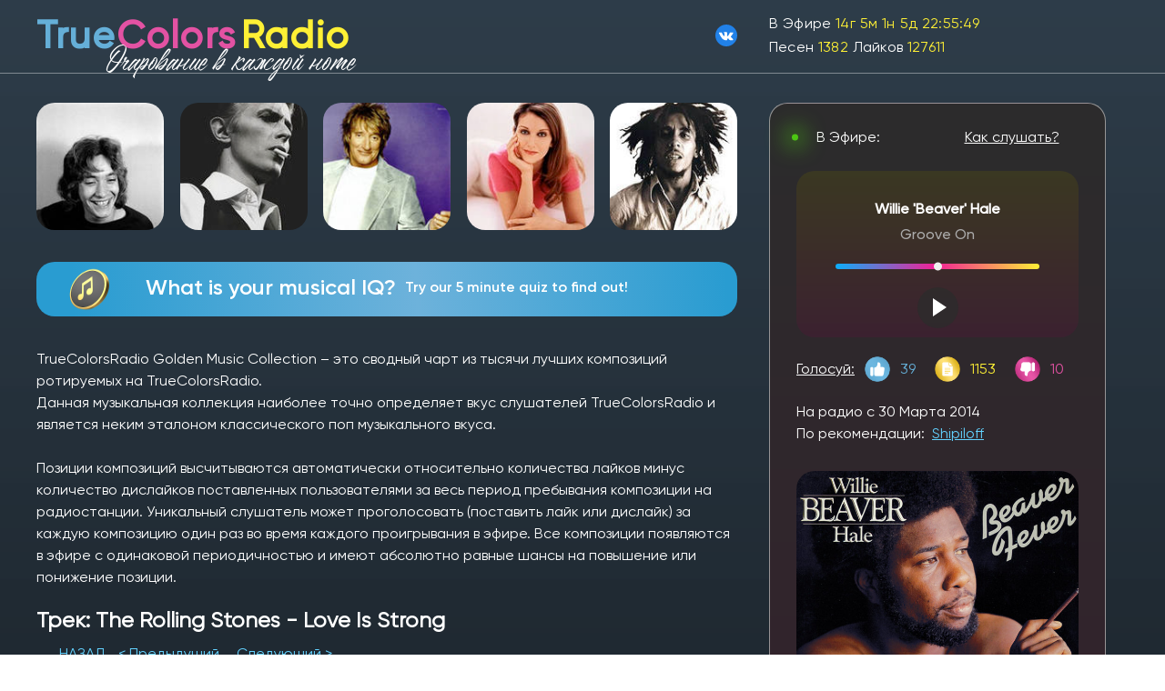

--- FILE ---
content_type: text/html; charset=utf-8
request_url: https://www.truecolorsradio.ru/songs/The_Rolling_Stones_-_Love_Is_Strong/
body_size: 12948
content:

<!DOCTYPE html PUBLIC "-//W3C//DTD XHTML 1.0 Transitional//EN" "http://www.w3.org/TR/xhtml1/DTD/xhtml1-transitional.dtd">
<html xmlns="http://www.w3.org/1999/xhtml">
<head>
<meta name="viewport" content="width=device-width, initial-scale=1.0">
<meta http-equiv="Content-Type" content="text/html; charset=utf-8" />
<link rel="icon" href="/LogoTCs.jpg" type="image/x-icon" />
<link rel="shortcut icon" type="image/x-icon" href="/LogoTCs.jpg" />
<title>The Rolling Stones - Love Is Strong на TrueColors Radio</title>
<META name="description"  content="The Rolling Stones - Love Is Strong – музыка, текст, информация о песне. Слушайте и читайте онлайн на TrueColors Radio.  "/>
<META name="keywords"  content=""/>
<meta property="og:image" content="http://truecolorsradio.ru/LogoTCs.jpg" />
<!--<link href="/style.css" rel="stylesheet" type="text/css" /> -->


<!-- Yandex.Metrika counter -->
<script type="text/javascript" >
   (function(m,e,t,r,i,k,a){m[i]=m[i]||function(){(m[i].a=m[i].a||[]).push(arguments)};
   m[i].l=1*new Date();
   for (var j = 0; j < document.scripts.length; j++) {if (document.scripts[j].src === r) { return; }}
   k=e.createElement(t),a=e.getElementsByTagName(t)[0],k.async=1,k.src=r,a.parentNode.insertBefore(k,a)})
   (window, document, "script", "https://mc.yandex.ru/metrika/tag.js", "ym");
  
   ym(22531960, "init", {
        clickmap:true,
        trackLinks:true,
        accurateTrackBounce:true,
        webvisor:true
   });   

</script>
<noscript>
<div>
<img src="https://mc.yandex.ru/watch/22531960" style="position:absolute; left:-9999px;" alt="" />
</div></noscript>
<!-- /Yandex.Metrika counter -->



<link rel="stylesheet" href="/css/style.css">

<style type="text/css">
  audio {
  display: none;
}
/*
#pause_key{
  background: rgba(255,255,255,.8);
 }*/
 /*
#play_key{   
  background-color: #fff;
} */
.pause_key{
    display:none;
	 height: 30px;
     width: 26px; 
	 /* border-radius: 5px;
    float:left;*/
}
.pause{     
    height: 15px;
    width: 15px;
    background: #fff;
    float: left;
    margin-left: 15px;
    margin-top: 15px;
}
.play {
    border-top: 10px solid #fff0;
    border-bottom: 10px solid #fff0;
    border-left: 15px solid #fff;
    float: left;
    margin-left: 17px;
    margin-top: 12px;
}
.btn_play{
	display:none;}
.btn_active
    {display:block;}  
input#volume[type="range"] {
-webkit-appearance: none;
/*background-color: black; */
    position: relative;
    width: 224px;
    height: 6px;
    /*margin: 20px auto;*/
    background: linear-gradient(90deg, #00B5FF -2.47%, #F22096 48.76%, #FEF035 100%);
    border-radius: 50px;
}
input#volume[type="range"]::-webkit-slider-thumb {
-webkit-appearance: none;
position: relative;
top: 4px;
z-index: 1;
content: '';

      width: 9px;
    height: 9px;
    transform: translateY(-50%);
    border-radius: 50%;
    background: #EFEFEF;
    cursor: pointer;

} 

#parent22 {
position:relative; /* относительное позиционирование*/
    
}
#parent22 span {display:none;}
#parent22:hover   span{ 
  display:block;
  position:absolute;
   background-color:#2B2E2F;
   border-left-style:double;
   border-left-color:#CCCCCC;
   border-right-style:double;
   border-right-color:#CCCCCC;
   color:#BED7E6;
   top:-1em; 
   left:-215px; 
   width:370px; 
   padding:10px; 
   margin-top:10px;
   overflow: hidden;
   border-color:#999999;
  font-size: 12px;
  z-index:1000;
  transform:unset;
  height:auto;
  box-shadow:unset;
  border-radius:unset;

}
a.parent1 {
position:relative; /* относительное позиционирование */
color: #fff;
text-decoration-line: underline;
/*text-decoration: none;*/
/*float:left;
padding-top:7px;*/
/*width: 40px;*/
 /*height:20px;
font-size:12px;*/
/* скрываем все что вылезает за края */
/*	-webkit-transition-duration: 0.3s;
	-moz-transition-duration: 0.3s;
	-o-transition-duration: 0.3s;
	transition-duration: 0.3s;
	-webkit-border-radius: 0 5px 5px 0;
	-moz-border-radius: 0 5px 5px 0;
	border-radius: 0 5px 5px 0;*/
}
a.parent1 span {display:none;}
a.parent1:hover   span{ 
  display:block;
  position:absolute;
   background-color:#2B2E2F;
   border-left-style:double;
   border-left-color:#CCCCCC;
   border-right-style:double;
   border-right-color:#CCCCCC;
   color:#BED7E6;
   top:-1em; 
   left:-30px; 
   width:370px; 
   padding:10px; 
   overflow: hidden;
   border-color:#999999;
  z-index:1000;
  font-size:12px;

}
a.parent3 {
position:relative; /* относительное позиционирование */
/*text-decoration: none;*/
float:left;
padding-top:7px;
/*width: 40px;*/
 height:20px;
font-size:12px;
/* скрываем все что вылезает за края */
/*	-webkit-transition-duration: 0.3s;
	-moz-transition-duration: 0.3s;
	-o-transition-duration: 0.3s;
	transition-duration: 0.3s;
	-webkit-border-radius: 0 5px 5px 0;
	-moz-border-radius: 0 5px 5px 0;
	border-radius: 0 5px 5px 0;*/
}
a.parent3 span {display:none;}
a.parent3:hover   span{ 
  display:block;
  position:absolute;
   background-color:#2B2E2F;
   border-left-style:double;
   border-left-color:#CCCCCC;
   border-right-style:double;
   border-right-color:#CCCCCC;
   color:#BED7E6;
   top:2em; 
   left:1px; 
   width:419px; 
   padding:10px; 
   overflow: hidden;
   border-color:#999999;
  z-index:1000;

}
.menu-img img{
    border-radius: 20px;
}
.menu-data1 {
    /*margin: 10px 0;*/
    display: table;
	width: 100%;
	font-family: 'Gilroy-Regular';
    /*font-size: 14px;*/
    margin: 4px 0;
}
.menu-data1 p{
	font-family: 'Gilroy-Regular';
    /*font-size: 14px;*/
    margin: 4px 0;
}

.div-table-row {
  display: table-row;
  width: auto;
  clear: both;
}
.tb_first {
  float: left; /* fix for  buggy browsers */
  display: table-column;         
  width: 224px;         
}

.tb_second {
  float: left; /* fix for  buggy browsers */
  display: table-column;         
  width: 50px;   
  margin-right: 5px;
  text-align: center;
}

.post1 {
    position: relative;
    width: 30px;
    height: 30px;
   /* margin-left: 10px;
    background: rgba(9, 155, 215, 1);
    border-radius: 50%;
    transition: all 0.4s ease;
    cursor: pointer;*/
}
.post2 {
    position: relative;
    width: 30px;
    height: 30px;
/*    margin-left: 10px;
    transform: rotateY(180deg);
    background: rgba(242, 32, 150, 1);
    border-radius: 50%;
    transition: all 0.4s ease;
    cursor: pointer;*/
}

.post1 img {
    position: absolute;
    /*top: 50%;
    left: 50%;
    transform: translate(-50%, -50%);*/
     width: 30px;
    height: 30px;
    margin-left: -5px;
}
.post2 img {
    position: absolute;
   /* top: 50%;
    left: 50%;
    transform: translate(-50%, -50%);*/
     width: 30px;
    height: 30px;
    margin-left: -5px;
}


.ps_overlay{
    z-index:90;
    background:#111;
    width:100%;
    height:100%;
    position:fixed;
    top:0px;
    left:0px;
    opacity:0.5;
    filter:progid:DXImageTransform.Microsoft.Alpha(opacity=80);
}
/* Image container style */
.ps_container{
	width:340x;
/*	height:350px;*/
	position:absolute;
	top:50%;
	margin-top:-175px;
	left:50%;
	margin-left:-240px;
	z-index:100;
}
.ps_container img{
	border:10px solid #fff;
	/*position:absolute;*/
	top:50%;
	left:50%;
/*	-moz-box-shadow:1px 1px 10px #000;
	-webkit-box-shadow:1px 1px 10px #000;
	box-shadow:1px 1px 10px #000; */
}
/* Close button for preview mode */
a.ps_close{
	background:#000 url(/images/close.png) no-repeat center center;
	cursor:pointer;
	width:56px;
	height:56px;
	position:fixed;
	right:10px;
	top:10px;
	z-index:1000;
	-moz-border-radius:10px;
	-webkit-border-radius:10px;
	border-radius:10px;	
	opacity:0.6;
	filter:progid:DXImageTransform.Microsoft.Alpha(opacity=60);	
}
/* Next photo button for preview mode */
a.ps_next_photo{
/*	position:absolute;*/
	top:50%;
	left:50%;
	width:56px;
	height:56px;
	margin:-28px 0 0 -28px;
	z-index:200;
	cursor:pointer;
	background:#000 url(/images/next_photo.png) no-repeat 50% 50%;
	opacity:0.6;
	filter:progid:DXImageTransform.Microsoft.Alpha(opacity=60);	
    -moz-border-radius:10px;
    -webkit-border-radius:10px;
    border-radius:10px;
}
a.ps_next_photo:hover,
a.ps_close:hover{
	opacity:0.8;
	filter:progid:DXImageTransform.Microsoft.Alpha(opacity=80);	
}
/* Thumbnail slider style */
.ps_slider{
	width:340px;
	height:140px;
	position:relative;
/*	margin:110px auto 0px auto;*/
}
.ps_slider a.next,
.ps_slider a.prev{
	position:absolute;
	background-color:#000;
    background-position:center center;
    background-repeat:no-repeat;
    border:1px solid #232323;
    width:20px;
    height:20px;
    top:50%;
    margin-top:-10px;
    opacity:0.6;
    -moz-border-radius:5px;
    -webkit-border-radius:5px;
    border-radius:5px;
    cursor:pointer;
    outline:none;
}
.ps_slider a.prev:hover,
.ps_slider a.next:hover{
    border:1px solid #333;
    opacity:0.9;
}
.ps_slider a.disabled,
.ps_slider a.disabled:hover{
    opacity:0.4;
 /*   border:1px solid #111;*/
    /*cursor:default;*/
}
.ps_slider a.prev{
    left:-10px;
    background-image:url(/images/prev.png);
}
.ps_slider a.next{
    right:-10px;
    background-image:url(/images/next.png);
}
.ps_slider .ps_album{
	width:100px;
	height:120px;
	padding:1px;
	/*background-color:#333;*/
/*	border:1px solid #444;*/
	position:absolute;
	top:0px;
	text-align:center;
	/*cursor:pointer;*/
/*	-moz-box-shadow:1px 1px 4px #000;
	-webkit-box-shadow:1px 1px 4px #000;
	box-shadow:1px 1px 4px #000;*/
/*	-webkit-box-reflect:
		below 5px 
		-webkit-gradient(
			linear, 
			left top, 
			left bottom, 
			from(transparent), 
			color-stop(0.6, transparent), 
			to(rgb(18, 18, 18))
		);*/
}
.ps_slider .ps_album:hover{
	/*	background-color:#383838;*/
}
.ps_slider .ps_album img{
	height:100px;
	width:100px;
	    object-fit: cover;
    border-radius: 20px;
	/*border:1px solid #444;*/
	/*-moz-box-shadow:1px 1px 4px #000;
	-webkit-box-shadow:1px 1px 4px #000;
	box-shadow:1px 1px 4px #000;*/
}
.ps_slider .ps_album .ps_desc{
	display:block;
	/*color:#666;*/
	/*background:#111 url(../images/overlay.png) no-repeat bottom right;*/
	/*height:200px;*/
	margin-top:10px;
	text-align:center;
/*	line-height:20px;*/
	overflow:hidden;
	text-overflow:ellipsis;
	/*border:1px solid #393939;*/
/*-moz-box-shadow:0px 0px 2px #000 inset;
	-webkit-box-shadow:0px 0px 2px #000 inset;
	box-shadow:0px 0px 2px #000 inset;*/
}
.ps_slider .ps_album:hover .ps_desc{
	background-image:none;
}
.ps_slider .ps_album .ps_desc span{
	display:block;
	/*margin:0px 10px 10px 10px;*/
	/*border-top:1px solid #333;*/
	padding-top:5px;
}
.ps_slider .ps_album .ps_desc h3{
	margin:2px 2px 0px 2px;
	text-align:left;
	padding-bottom:2px;
	font-weight:normal;
	/*color:#ddd;*/
/*	text-shadow:0px 0px 1px #fff;*/
	/*border-bottom:1px solid #000;*/
}
.ps_slider .loading{
	background:#121212 url(/images/loading.gif) no-repeat 50% 50%;
	position:absolute;
	top:0px;
	left:0px;
	width:100%;
	height:100%;
	opacity:0.7;
	filter:progid:DXImageTransform.Microsoft.Alpha(opacity=70);
}

.abz_ {margin-bottom:5px;}
#info_artist {margin: 5px 0 0 0;}
   .newsList a {text-decoration: none}
   .newsList a:hover {text-decoration: underline}
   .newsList .item {min-height: 78px; border-bottom: 1px #ccc dotted; position: relative; padding: 12px 0 8px 208px}
      .newsList .item .pic {width: 200px; position: absolute; top: 15px; left: 0} 
      .newsList .item .pic img {width: 200px; height: 200px; border: none}
      .newsList .item .date {color: #f60; font-size: 11px; margin-bottom: 4px; display:none;}
      .newsList .item .title {color: #FF9933; font-weight: bold; margin-bottom: 10px}
      .newsList .item .title a {color: #cf8535} 
	  #info_artist  .abz_ {margin-bottom:5px;}
  .abz1_  { font-weight:bold; }
 .box_about {display:none;

 }
 #post_ps_album{
     width: 100%;
    height: auto;
    display: flex;
    justify-content: space-evenly;
    align-items: flex-start;
   /* flex-wrap: wrap;*/
 }
  .box_about.visible {
  display: block;}

.text123 {
    font-family: 'Gilroy-Regular';
    /*font-size: 12px;
    line-height: 18px;*/
    /*margin: 10px 0;*/
}
.current a {
    
}
  .closed {display:none;}
.opened {display:block;}
.box {
  display: none; 
 /*margin-top:-5px;*/
}
.box.visible {
  display: block;
 /*margin-top:-5px;*/
}

.pre-song-list{
	margin-bottom:20px;
}
.song-cover {
    width: 75px;
    text-align: center;
}

.songs-table a:hover, #sidebar_top_about_songs a:hover {
    color: #fef035;
}
.songs-table a:active, #sidebar_top_about_songs a:active {
    color: #e352a3;
}

#like_or_not_about_songs img{
	width:30px;
}
#like_or_not_about_songs p{
	display: flex;
    align-items: center;
    gap: 10px;
}
</style>

<script  src="/jquery.js"></script>
<script type="text/javascript">




 $(function(){
 $("#blinkingText").hide();
	setTimeout(function(){$("#blinkingText").show();setInterval(function(){$("#blinkingText").toggle();},1000)},3000);			
	});
	 $(function(){
 $("#blinkingText_2").hide();
	setTimeout(function(){$("#blinkingText_2").show();setInterval(function(){$("#blinkingText_2").toggle();},2000)},5000);			
	});

$(function (){
  var style = document.getElementById("blinkingText_3").style;
  //style.color = "#009933"; // зеленый цвет
  setInterval(function() {style.visibility = style.visibility == "visible" ? "hidden" : "visible";
                       }, 1500);
	});

 $(function (){
  var style = document.getElementById("blinkingText_4").style;
  //style.color = "#990033"; // красный цвет
  setInterval(function() {style.visibility = style.visibility == "visible" ? "hidden" : "visible";
                       }, 1500);
	});

(function($) {
$(function() {

  $('ul.tabs3').delegate('li:not(.current3)', 'click', function() {
    $(this).addClass('current3').siblings().removeClass('current3')
      .parents('div.section3').find('div.box').eq($(this).index()).fadeIn(150).siblings('div.box').hide();
  })

})
})(jQuery);	


(function($) {
$(function() {

  $('ul.navbar').delegate('li:not(.current)', 'click', function() {
    $(this).addClass('current').siblings().removeClass('current')
      .parents('div.section').find('div.section-menu').eq($(this).index()).fadeIn(150).siblings('div.section-menu').hide();
       $(this).parents('ul.navbar').find('a').removeClass('active')
     $(this).parents('ul.navbar').find('a').eq($(this).index()).fadeIn(150).addClass('active');
    // $(this).parents('div.section').find('div.section-menu').eq($(this).index()).addClass('visible').siblings('div.section-menu').removeClass('visible');
  })

})
})(jQuery);	

(function($) {
$(function() {

  $('div.box_about_close').click(function() {
   $(this).parents('div.box_about').hide();
   $('#ps_album_').fadeIn(5);
    
  })

})
})(jQuery);

(function($) {
$(function() {

  $('div.ps_slider').delegate('div(.ps_album)', 'click', function() {
    $('#'+$(this).attr('id')+'a1').fadeIn(5).siblings('div.box_about').hide();
      
  })

})
})(jQuery);


function change_div(name1)
 {
   li_="#li_"+name1;
   div_="div_"+name1;
   $(li_).click();
  }	
  
// -->
</script>

</head>
<body>
<script src="/countdown/jquery.countdown.js"></script>
<script type="text/javascript" src="/countdown/jquery.countdown-ru.js"></script><script type="text/javascript">
  $(function() {
				/**
				* navR,navL are flags for controlling the albums navigation
				* first gives us the position of the album on the left
				* positions are the left positions for each of the 5 albums displayed at a time
				*/
                var navR,navL	= false;
				var first		= 1;
				var positions 	= {
					'0'		: 0,
					'1' 	: 110,
					'2' 	: 220
				//	'3' 	: 390,
				//	'4' 	: 520,
				//	'5' 	: 650,
				}
				var $ps_albums 		= $('#ps_albums');
				/**
				* number of albums available
				*/
				var elems			= $ps_albums.children().length;
				var $ps_slider		= $('#ps_slider');
				
				/**
				* let's position all the albums on the right side of the window
				*/
				var hiddenRight 	= $(window).width() - $ps_albums.offset.left;
				$ps_albums.children('div').css('left',hiddenRight + 'px');
				
				/**
				* move the first 5 albums to the viewport
				*/
				$ps_albums.children('div:lt(6)').each(
					function(i){
						var $elem = $(this);
						$elem.animate({'left': positions[i] + 'px','opacity':1},400,function(){
							if(elems > 6)
								enableNavRight();
						});
					}
				);
				
				/**
				* next album
				*/
		//		$ps_slider.find('.next').bind('click',function(){
		//			if(!$ps_albums.children('div:nth-child('+parseInt(first+5)+')').length || !navR) return;
				//	disableNavRight();
				//	disableNavLeft();
				//	moveRight();
				});
(function($){
    $(document).ready(function(){
    $('#sinceCountdown').countdown({since: new Date(2011,8-1,2,3,37),format: 'yowdhms',compact:true});
<!--$('#sinceCountdown').countdown({since: new Date(2011,8-1,2,3,37),format: 'yowdhms',compact:true});-->
	});
  })(jQuery);	
(function($){
    $(document).ready(function(){
    $('#a__').trigger("click");
	});
  })(jQuery);
  
  
</script>

<!-- header -->
<header>
<div class="header"> 
    <div class="container">
        <div class="header-navbar">
            <div class="navbar-title">
                <h2> <a href="http://truecolorsradio.ru/" ><span class="blue">True</span><span class="red">Colors</span><span class="yellow">Radio</span></a></h2>
           <!--      <p>Очарование в каждой ноте </p>-->
           
                            <p>Очарование в каждой ноте</p>
                  
           
             </div>

			 <div class="navbar-soc">			
				<a href="https://vk.com/truecolorsradio" target="_blank">
					<img src="/img/vk_logo.svg" alt="Наша группа VK" title="Наша группа VK">
				</a>
						 </div>

         <div class="navbar-content">
             <div class="content-date">
                					<p>В эфире <span class="yellow" id="sinceCountdown"></span></p>
					<p>Песен <span class="yellow" id="total_id_2"></span> Лайков <span class="yellow" id="total_likes_"></span></p>
		                         </div>  
                 <!-- <div class="content-flag">
                            <a href="?lang=en"><img src="img/united-kingdom 1.svg" alt=""></a>
                            <a href="?lang=ru"><img src="img/russia 1.svg" alt=""></a>
                 </div> -->
          </div>
      </div>
     </div>
  </div>
 </header> 
<!--end header -->
<!-- main -->
<main id="song_page">
    <div class="container">
        <div class="main">
             <div class="section">
             <div class="section-header" id="list_singers_1"></div>                <div id="questions" class="section-bar" onclick="location.href='/questions/';" style="cursor:pointer;">
                      <img src="/img/gold_9.png" alt="">
                        <div class="section-bar-text">
                            <h3>What is your musical IQ?</h3>
                            <p>Try our 5 minute quiz to find out!</p>
                        </div>
                </div>
                <div >
                    
                    
                <div class="pre-song-list">TrueColorsRadio Golden Music Collection – это сводный чарт из тысячи лучших композиций ротируемых на TrueColorsRadio.<br>
 Данная музыкальная коллекция наиболее точно определяет вкус слушателей TrueColorsRadio и является неким эталоном классического поп музыкального вкуса.<br><br>
 Позиции композиций высчитываются автоматически относительно количества лайков минус количество дислайков поставленных пользователями за весь период пребывания композиции на радиостанции. 
 Уникальный слушатель может проголосовать (поставить лайк или дислайк) за каждую композицию один раз во время каждого проигрывания в эфире. Все композиции появляются в эфире с одинаковой периодичностью и имеют абсолютно равные шансы на повышение или понижение позиции.</div>

                <h1  style='margin-top: 15px; margin-bottom: 10px;'>Трек: The Rolling Stones - Love Is Strong</h1>                
                
    
	<div id="sidebar_about_songs">
		<div id="sidebar_top_about_songs" >
			<div style="margin-left:25px;padding-bottom: 10px;">
				<a href="/songs/"> НАЗАД  </a>  
					<a style="padding-left:10px; padding-right:5px;" href="/songs/Madonna_-_Holiday/" >  < Предыдущий</a>					<a style="padding-left:10px;" href="/songs/Pet_Shop_Boys_-_Leaving/" > Следующий ></a>                    </div>
                </div>
                <div id="sidebar_text_about_songs" style="display:inline-block; padding-bottom:10px;background-color: #14161655; padding:25px;     border-radius: 20px;    border: 1px solid #cacacaab;">
                    <div class="card_block_about_song"> 
                         <div style ="color: #eac92f; margin-bottom: 10px;" id="curentsong17758_about_songs"><h3>The Rolling Stones - Love Is Strong</h3></div>
                        <div style="margin-bottom: 10px;" id="like_or_not_about_songs">
                         <p> 
                            <img style="border: none; cursor: pointer;" id="up-10096_about_songs" src="/img/like_3.png" alt="Thumb up" title="Нравится" >
                            <span id="10096-up_about_songs" style="color:#65afd8;"></span>
                            <span id="blinkingText_3_about_songs">
                                <span id="add_up_about_songs"></span>
                            </span>&nbsp; 
                           
                            <img style="padding: 0px; border: none; cursor: pointer;" id="down-10096_about_songs" src="/img/dislike_3.png"  alt="Thumb down"  title="Не нравится"> 
                            <span id="10096-down_about_songs" style="color:#e352a3;"></span>
							<span id="blinkingText_4"><span id="add_down_about_songs" ></span></span> 
							 <img style="border: none;margin-left:15px;" id="song_list_icon_about_songs"    src="/img/file_3.png"  alt="position at the chart" title="Позиция в чарте">
                            <span id="id_top_number_about_songs"  style="color:#eac92f; "></span> 
							
                           </p>
        	            </div>
                       <div id="first_date_about_songs"></div>
                       <div id="user_recomend_about_songs"></div><br/>
                       <div id="search_about_songs"></div><br/>
                       <!-- вывод about -->
                       <div>
                         <span id="id_about_about_songs" style="color:rgba(254, 240, 53, 1);"></span>
                       </div>
                    </div>
                  <div  id="id_about_about_song_lyrics">
                    <h3 style="color: #018BC1; margin-bottom:10px;">Текст песни</h3> 
                    <div id="texts1_about_songs" class="opened">
                    </div>
                  </div>
             </div>
            </div>
                   <script>
function get_info_about_songs(name_) {
 // var name_ = $("#curentsong17758");
	//alert(name_);
	//alert('sdf');
     $.ajax({
		type: 'POST',
		url:  '/get_info.php',
		cache: false,
		data: {'name_song': name_},
		success: function(data)
        {
          get_rating_about_songs(name_);
		  values=data.split("_ttt_");
		  $("#texts1_about_songs").html( values[0]);
		if (values[2]!="Not file")
           {
		    $("#search_about_songs").html("<img src=\"/"+values[2]+"\" Width='400' Height='400'  onerror=\"this.src='/labels/not_file.jpg';\" >");
		    }
        if (values[1]!="Not file")
           {
		    $("#id_about_about_songs").html(values[1]);
			} 
			else if (values[1]=="Not file")
                    {
        		      $("#id_about_about_songs").html("");
		    	    }
		 }
	});}
	
		
        function get_rating_about_songs(name_song1){
		var div_like=document.getElementById("10096-up_about_songs");
		var div_Dislike=document.getElementById("10096-down_about_songs");
                var div_user_recomend=document.getElementById("user_recomend_about_songs");
                var div_first_date=document.getElementById("first_date_about_songs");
                var span_id_top_number=document.getElementById("id_top_number_about_songs");
                var lang_="ru";
		var months_ru = ["Января", "Февраля", "Марта", "Апреля","Мая","Июня","Июля","Августа","Сентября","Октября","Ноября","Декабря"];
		var months_en = ["January", "February", "March", "April","May","June","July","August","September","October","November","December"];
		$.ajax({
			type: 'get',
	    	url: '/rating.php',
	    	data: {'name_song':name_song1},
		    success: 
            function(data)
                    {
		    values=data.split(",");
		    div_like.innerHTML=values[0];
		    div_Dislike.innerHTML=values[1];
            if (values[2]!=0)
            {  
              val_date=values[2].split("-");
    		  numb=val_date[1]-1;	
              if (val_date[0][0]==0){val_date[0]=val_date[0][1];}
			  current_date="";
			 if (lang_=='ru')
			   {
			    current_date=val_date[0]+" "+months_ru[numb]+" "+val_date[2];
       		   }
			   else if (lang_=='en')
					   { 
				   	    current_date=val_date[0]+" "+months_en[numb]+" "+val_date[2];
				       }
  		   if ((values[3]!=0) && (values[3]=='new_song'))
			  {
			   div_first_date.innerHTML=" На радио с   "+current_date+"  <span id='blinkingText_about_songs' style='color:#990033;font-size:10px; font-weight:bold;'>! Новинка !</span>";
			  }
			  else{ 
     		       div_first_date.innerHTML=" На радио с   "+current_date;
			  	  }
            }
            else {div_first_date.innerHTML="";}
            if (values[5]!=0) 
               {div_user_recomend.innerHTML="По рекомендации:  <span style='color:#eac92f;'>"+values[5]+"</span> ";
                }
			    else  {div_user_recomend.innerHTML="";}
			if (values[4]!=0) 
			   { 
                span_id_top_number.innerHTML=values[4];
                }
			    else {span_id_top_number.innerHTML="";}
            if (values[6]!="") 
  		       {
				add_values=values[6].split("_next_");
				if (add_values[0]>0)
			       {
                    $("#add_up_about_songs").html("+"+add_values[0]+"");
                    }
				    else if (add_values[0]==0) 
				            {$("#add_up_about_songs").html("");}
			    if (add_values[1]>0)
                   {
				    $("#add_down_about_songs").html("-"+add_values[1]+"");
                    } 
				    else if (add_values[1]==0) 
				            {$("#add_down_about_songs").html("");}
			}
          }
          })
	    }
	    
                    get_info_about_songs("The Rolling Stones - Love Is Strong");
                    get_rating_about_songs("The Rolling Stones - Love Is Strong");
                </script>
                        			<script>
				$("meta[property='og:title']").attr("content","The Rolling Stones - Love Is Strong на TrueColors Radio" );
				/*$("title").text("The Rolling Stones - Love Is Strong на TrueColors Radio");
				$("meta[name='description']").attr("content","The Rolling Stones - Love Is Strong – музыка, текст, информация о песне. Слушайте и читайте онлайн на TrueColors Radio. ");
				$("meta[name='keywords']").attr("content","");*/
                </script>
                               
        </div>    
    </div> 
            <div class="aside">
            <div class="aside-nav">
                        <span></span>
                        <p>В Эфире:</p>
                        <div class="parent2" id="parent22">
                            <p>Как слушать?</p>
                            <span>Для проигрывания потока в программе поддерживающей web аудио откройте соответствующую ссылку: 
<br/> <a href="https://truecolorsradio.com/TrueColorsRadio.m3u" title="M3U playlist" target="_blank">M3U playlist</a>
<br/> <a href="https://truecolorsradio.com/TrueColorsRadio.pls" title="PLS playlist" target="_blank">PLS playlist</a>
<br/> <a href="http://online.truecolorsradio.com:9000/45329" title="Direct stream link" target="_blank">Direct stream link</a></span>
                        </div>    
            </div> 
            <div class="aside-card">
                <div class="card-header">
                            <h5 id="currentartist"></h5> 
                            <p id="curentsong17758"></p>
                        <div id="copy_curentsong17758" style="display:none;"></div>
                     
                 </div>  
                <div class="card-line"><input id="volume" type="range" min="0" max="10" value="5" /></div>
                <div class="card-control">
                    <div id="play_key" class="pause_key btn_active" onclick="clicktoplay(); timetoplay();">
							<div class="play " title="Play"></div>
							<!--<img src="/img/Vector 2.svg" alt="">-->
					</div>
					
					<div id="pause_key" class="pause_key ">
							<div class="pause" title="Stop"></div>
					</div> 
                        <!-- <img src="img/Vector 2.svg" alt=""> -->
                        <audio id="myPlayer" controls="" volume="40" preload="none">
                </div>
            </div>   
            <div class="aside-user">
               <div class="aside-vote">
                            <a href="#" class="parent1"><p>Голосуй:</p><span>  
                         <p>Цель голосования - поддержание качества контента на высоком уровне. </p>
                         <p>Основной результат голосования - удаление песен низкого качества и поддержание рейтинга популярности композиций.</p>
                         <p>Большая просьба ответственно подходить к голосам.</p>
                         <p>1. Если трэк вызывает ярое желание переключить станцию - дислайк. По достижении критического кол-ва композиция исключается.</p>
                         <p>2. Если трэк не вызывает ярких эмоций - не голосуем. Он автоматически будет терять позиции относительно других трэков.</p>
                         <p>3. Если трэк вызывает положительные эмоции - лайк. Просьба искусственно не поднимать позицию!</p> </span>
                            </a>
                            <div class="post" id="up-10096" onclick="javascript:send_('up');">
                                <img src="/img/like_3.png" alt="">
                            </div>
                            <span class="blue" id="10096-up"></span><span class="blue" id="blinkingText_3">
                                 <span id="add_up"></span></span>
                            <div class="post" id="song_list_icon">
                                <img src="/img/file_3.png" alt="">
                            </div>
                            <span class="yellow" id="id_top_number"></span>
                            <div class="post" id="down-10096" onclick="javascript:send_('down');">
                                <img src="/img/dislike_3.png" alt="">
                            </div>
                            <span class="red" id="10096-down"></span></span><span class="red" id="blinkingText_4"><span id="add_down" ></span></span> 
                        </div>
                <div class="aside-user-header">
                            <p><span id="first_date"></span></p><p><span id="user_recomend"></span></p>
                </div> 
                <div class="aside-user-img" id="search_">
                            <!-- <img src="img/png/Rectangle 17.png" alt=""> -->
                </div>
                <div class="aside-user-bio">
                    <p><span id="id_about"></span></p>
                </div>
                <div class="aside-user-music">
                        <h3><a href="#" id="linkname" onclick="toggle(this,'texts1')">Текст песни</a></h3>
                        <p><span id="texts1" class="opened"></span></p>    
                </div>            
            </div>    
                <div id="sidebar">
                    <div id="sidebar_text">            
                        
                        <!--  <span style="color:#018BC1;"> <strong> В Эфире: </strong></span><br/><br/> -->
                        <!--<div id="player" style="width:190px; float:left; bgcolor=#141616"> -->
						
<!-- End About -->
        </div>
  	       <div id="sidebar_bottom"><div id="a_auto"></div>
      </div>
    </div> <!-- side_bar_text -->
 </div>






 </main>
<script type="text/javascript">
function toggle(imgElem, divId) {
  if(document.getElementById) {
    var divElem = document.getElementById(divId);
    if(divElem.className == "closed") {
   // imgElem.src = "http://www.prompribor.by/img/menu_opened.gif";
        divElem.className = "opened";
     //   imgElem.InnerText = 'РћС‚РєСЂС‹С‚СЊ';
       // document.getElementById("linkname").InnerText = 'РћС‚РєСЂС‹С‚СЊ';
    } else {
        //imgElem.src = "http://www.prompribor.by/img/menu_closed.gif";
        divElem.className = "closed";
    //    imgElem.InnerText = 'Р—Р°РєСЂС‹С‚СЊ';
      //  document.getElementById("linkname").InnerText = 'Р—Р°РєСЂС‹С‚СЊ';
    }
  }

}
function change_img(img_array)
             {   var div_search=document.getElementById("search_");
                  kk=(Math.floor(Math.random() * (8 - 1 + 1)) + 1)-1;
                 img_ar=img_array.split("_graf_");
              //   values1=data.split("_graf_");
		    div_search.innerHTML="<img src='/"+ img_ar[kk]+"' Width='180' Height='180' >";
                 };
   function get_seacrh(name_search){
		var div_search=document.getElementById("search_");
        // var div_top_next=document.getElementById("top15_next");
		$.ajax({
			type: 'get',
	    	url: '/search.php',
	    	data: {'name_query':name_search},
		    success: function(data){
		    //values=data.split(",");
		    //div_like.innerHTML=values[0];
                    //values=data.split("<br>");
			values1=data;//.split("_graf_");
                        values2=data.split("_graf_");
                        div_search.innerHTML="<img src=\"/"+values2[0]+"\" Width='180' Height='180' >";
        //  setInterval('change_img(values1)',60000);
		    
		//    div_search.innerHTML="<img src='"+values1[0]+"' Width='180' Height='180' >";
		   // div_top.innerHTML=data;
             }
          });}

function send_(action){
	//$(document).ready(function(){
//	$('.rate').click(function(){
	// var _class = $(this).attr('class').split(' ');
	// var _id = $(this).attr('id').split('_'); 
	 var div_1=document.getElementById("copy_curentsong17758").innerHTML;
	 name_=div_1.replace(/<br>/,'');
	// var name_1=name_.textHTML;
	//	alert(name_);
		_rating( name_,action);
		return false;
	}

	
function send_change(action){
	//$(document).ready(function(){
//	$('.rate').click(function(){
	// var _class = $(this).attr('class').split(' ');
	// var _id = $(this).attr('id').split('_'); 
	 var div_1=document.getElementById("copy_curentsong17758_change").innerHTML;
	 name_=div_1.replace(/<br>/,'');
	// var name_1=name_.textHTML;
	//	alert(name_);
		_rating( name_,action);
		return false;
	}

    
function _rating(name_, action) {
  var lang_="ru";
$.ajax({
		type: 'POST',
		url:  '/rateaction.php',
		data: {'name_song':name_ ,'action':action},
		//success: function(html){
		success: function(data){
		 values=data.split("_next_");
		    if (values[0]=='refresh')
			{ 
			   if (values[1]>0)
			      {$("#add_up").html(" +"+values[1]+"");
			  		ym(22531960,'reachGoal','liketosong');
					ym(92560671,'reachGoal','liketosong');
			  }
				  
			    if (values[2]>0){
				   $("#add_down").html(" -"+values[2]+"");
					ym(22531960,'reachGoal','disliketosong');
					ym(92560671,'reachGoal','disliketosong');
				   }
				 get_rating(name_);  
			   }
			  else if  (values[0]=='about_empty')
                                   {
                                        if (lang_=='ru')
				                    {alert('За данную композицию проголосовать нельзя, т.к. отсутствует описание песни!');}
                                        if (lang_=='en')
				                    {alert('Votes function is temporary disabled. Comment field is empty.');}
                                   }
                                   else
		                  {alert(data);}
			 
			//$("#rateresult-" + name_).html(html);
		}
	});}
function _rating_change(name_, action) {
$.ajax({
		type: 'POST',
		url:  '/rateaction.php',
		data: {'name_song':name_ ,'action':action},
		//success: function(html){
		success: function(data){
		    if (data=='refresh')
			{ 
			 get_rating_change(name_);
			   }
			   else
		     {alert(data);}
			 
			//$("#rateresult-" + name_).html(html);
		}
	});}

function get_info(name_) {
	//var cont = document.getElementById('texts1');
     $.ajax({
		type: 'POST',
		url:  '/get_info.php',
		cache: false,
		data: {'name_song': name_},
		success: function(data){
		 values=data.split("_ttt_");
		$("#texts1").html( values[0]);
		if (values[2]!="Not file"){
		   $("#search_").html("<img src=\"/"+values[2]+"\" Width='290' Height='290'  onerror=\"this.src='/labels/not_file.jpg';\" >");
		    }
                if (values[1]!="Not file"){
		      $("#id_about").html(values[1]);
			  } 
			  else if (values[1]=="Not file"){
		      $("#id_about").html("");
			  }
		}
	});}

function get_new_foto_singers(number_,start_) 
{
   function getElementsByClass(searchClass, node, tag)
    {   
	  var classElements = new Array();
	   if (node == null) node = document;
		if (tag == null) tag = '*';
		var els = node.getElementsByTagName(tag);
		var elsLen = els.length;
		var pattern = new RegExp("(^|\\s)" + searchClass + "(\\s|$)");
		 for (i = 0,  j = 0;  i < elsLen;  i++)
			  {
			   if (pattern.test(els[i].className))
				  {
				  classElements[j] = els[i];
				j++;
					}
				 }
		  return classElements;
	  }
          var  kk=(Math.floor(Math.random() * (5)) + 1);
          var list_singers_1= document.getElementById('list_singers_1');
        if (start_==0)
          {
             var elems = getElementsByClass("id_singers");
             var jj="";
	         var k=0;         
               for (var i=0; i<elems.length; i++)
	             {     
                      if (k==0)
                              {
                 		        jj=elems[i].text;
                              }
	      	               else {
                                 jj+=","+elems[i].text;
                                 }
		               k++;
		           }
             }
  //	 var number_=1;
        $.ajax({
		type: 'GET',
		url:  '/songs/fn_list_singers_new2_4.php',
		cache: false,
		data: {'number_': number_,'start':start_,'jj_':jj},
		success: function(data)
		            {
					  if (start_==1)
						  {
							list_singers_1.innerHTML=data;
						   }
						   else{
								  if (number_==1)
									   { 
						                 values=data.split("_nn_");
                  					     $("#singer_"+kk+"").html(values[1]);
						                }
								         else { 
										        values=data.split("_next_"); 
										        for (var i = 0; i<values.length; i++)
										            {
													   values1=values[i].split("_nn_");
												       $("#singer_"+values1[0]+"").html(values1[1]);
										             }
										        }
							       }
					   }
   
	              });} 

function get_text(name_) {
	//var cont = document.getElementById('texts1');
     $.ajax({
		type: 'POST',
		url:  '/gettextsong.php',
		cache: false,
		data: {'name_song': name_},
		success: function(data){
		$("#texts1").html(data);

		}
	});}
setInterval("get_new_foto_singers(1,0);",20000);



 function clicktoplay(){
	  	 ym(22531960,'reachGoal','clicktoplay')
	  	  
	  	  
 }; 

  function start_play() {
      document.getElementById("play_key").click();  
  }
  var myPlayer = $("#myPlayer")[0];
  var pause = document.getElementById('pause_key');
  var play = document.getElementById('play_key'); 
  pause.addEventListener('click', function(){
     //При нажатии на стоп - меняем src на about:blank.
     //При нажатии на плей - меняем на url радиопото
     myPlayer.setAttribute("src", "about:blank");
     myPlayer.pause();
     
      
  },false);
     play.addEventListener('click', function(){
    // myPlayer.setAttribute("src", "http://eu2.radioboss.fm:8232/TrueColorsRadio");    
    //myPlayer.setAttribute("src", "http://c14.radioboss.fm:8056/stream");   
myPlayer.setAttribute("src", "https://myradio24.org/45329");  
     myPlayer.play();
 }, false);     
 
 $(document).ready(function() {
  var icon = $('.pause_key');
  icon.click(function() {
     icon.toggleClass('btn_active');
     return false;
  });
  get_new_foto_singers(1,1);
  getcurentsong17758();
});  

 var volume = document.getElementById('volume');
 volume.addEventListener('change', function(){
     myPlayer.volume = parseFloat(this.value / 10);
 }, false);
 
  function timetoplay(){ 
 setTimeout("ym(22531960,'reachGoal','l30sec')",30000);
setTimeout("ym(22531960,'reachGoal','l300sec')",300000);
setTimeout("ym(22531960,'reachGoal','l1800sec')",1800000);
setTimeout("ym(22531960,'reachGoal','l7200sec')",7200000);
setTimeout("ym(22531960,'reachGoal','l21600sec')",21600000);
setTimeout("ym(22531960,'reachGoal','l86400sec')",86400000);
setTimeout("ym(22531960,'reachGoal','l604800sec')",604800000);
  
 };
 
 

function get_info(name_) {
	//var cont = document.getElementById('texts1');
     $.ajax({
		type: 'POST',
		url:  '/get_info.php',
		cache: false,
		data: {'name_song': name_},
		success: function(data){
		 values=data.split("_ttt_");
		$("#texts1").html( values[0]);
		if (values[2]!="Not file"){
		   $("#search_").html("<img src=\"/"+values[2]+"\" Width='290' Height='290'  onerror=\"this.src='/labels/not_file.jpg';\" >");
		    }
                if (values[1]!="Not file"){
		      $("#id_about").html(values[1]);
			  } 
			  else if (values[1]=="Not file"){
		      $("#id_about").html("");
			  }
		}
	});}

  function getcurentsong17758() {
                  var sss= document.getElementById("copy_curentsong17758").innerHTML;
                  
                  //alert("song1");
                
                $.ajax({ 
	                	type: 'get',
	                	url: '/getcurentsong_new.php',
	                	dataType: 'html',
               	        success: function(data){
// if ((data)='502 Bad Gateway'){displaycurentsong17758('Please wait, the service will be online shortly.');  }
//else{
                                                         values=data.split("_aaa_");
                                                         let textnamesong=values[0].replace(/(?:\r\n|\r|\n)/g, ''); 
                                                         let songartist=values[1];
                                                         let songtitle=values[2];
                                                         
                                                       //  alert("dd:"+data)
                                                    //     alert("song"+textnamesong);
                                                         //displaycurentsong17758(textnamesong);
															displaycurentsong17758(songtitle);
															displaycurrentartist(songartist);
                                                         if ( (textnamesong) !==(sss) )
                                                           {
                                                           copy_displaycurentsong17758(textnamesong);
						                                   get_rating(textnamesong);
                                                           get_info(textnamesong);
                                                         //  gtag('event', 'Change',{'event_category':'Change_songs','event_label':textnamesong});
                                                            }     
                                                         //  get_rating(textnamesong);                       
         		                            }
  //                                }                 
                               });
                                 }


	    function displaycurentsong17758(sText) {
        var divInfo = document.getElementById("curentsong17758");
        divInfo.innerHTML = sText;
        }
		function displaycurrentartist(sText){
            var divInfo = document.getElementById("currentartist");
            divInfo.innerHTML = sText;
        }
            function copy_displaycurentsong17758(sText) {
        var divInfo = document.getElementById("copy_curentsong17758");
        divInfo.innerHTML =sText;
        }


     	function get_rating(name_song1){
		var div_like=document.getElementById("10096-up");
		var div_Dislike=document.getElementById("10096-down");
                var div_user_recomend=document.getElementById("user_recomend");
                var div_first_date=document.getElementById("first_date");
                var span_id_top_number=document.getElementById("id_top_number");
                var lang_="ru";
		var months_ru = ["Января", "Февраля", "Марта", "Апреля","Мая","Июня","Июля","Августа","Сентября","Октября","Ноября","Декабря"];
		var months_en = ["January", "February", "March", "April","May","June","July","August","September","October","November","December"];
		$.ajax({
			type: 'get',
	    	url: '/rating.php',
	    	data: {'name_song':name_song1},
		    success: function(data){
		    values=data.split(",");
		    div_like.innerHTML=values[0];
		    div_Dislike.innerHTML=values[1];
                     if (values[2]!=0)
                	{  
                                  val_date=values[2].split("-");
    				  numb=val_date[1]-1;	
                                  if (val_date[0][0]==0){val_date[0]=val_date[0][1];}
				  current_date="";
				  if (lang_=='ru')
				      {
					   current_date=val_date[0]+" "+months_ru[numb]+" "+val_date[2];
       				         }
					 else if (lang_=='en')
						   { 
					        	    current_date=val_date[0]+" "+months_en[numb]+" "+val_date[2];
						    }

					  if ((values[3]!=0) && (values[3]=='new_song'))
					     {
					      div_first_date.innerHTML=" На радио с   "+current_date+"  <span id='blinkingText' style='color:#990033;font-size:10px; font-weight:bold;'>! Новинка !</span>";
						  }
						 else{ 
     					      div_first_date.innerHTML=" На радио с   "+current_date;
							 }
                       }
                       else {div_first_date.innerHTML="";}
              
                         if (values[5]!=0) {div_user_recomend.innerHTML="По рекомендации:  <span style='color:#eac92f;'>"+values[5]+"</span> ";}
			      else  {div_user_recomend.innerHTML="";}
			 if (values[4]!=0) 
			   { span_id_top_number.innerHTML=values[4];}
			 else {span_id_top_number.innerHTML="";}

                          if (values[6]!="") 
			     {
				  add_values=values[6].split("_next_");
				     if (add_values[0]>0)
			          {$("#add_up").html("+"+add_values[0]+"");}
				      else if (add_values[0]==0) 
				              {$("#add_up").html("");}
			      if (add_values[1]>0){
				   $("#add_down").html("-"+add_values[1]+"");} 
				   else if (add_values[1]==0) 
				          {$("#add_down").html("");}
				}
          }
          })
	    }
	setInterval("getcurentsong17758();",6000);
	
$(document).ready (function getlast17758()	 
        {
            
	     $.ajax({
	   	 type: 'GET',
		 url:  '/getlast17758.php',
		 success: function(data){
		                          displaylast17758(data);
                                 } 
	             });
		 })

function displaylast17758(sText) {
   	    var total_id_2=document.getElementById("total_id_2");
	        values=sText.split("_next16_");
            total_id_2.innerHTML =values[2];
        	}
		
		
$(document).ready (function get_top(){
            var total_likes_=document.getElementById("total_likes_");
		$.ajax({
			type: 'get',
	    	url: '/top1.php',
	    	data: {'name_song':false},
		    success: function(data){
		    //values=data.split(",");
		    //div_like.innerHTML=values[0];
                    values=data.split("_next16_");

					total_likes_.innerHTML=values[2]; 
		   // div_top.innerHTML=data;
             }
             });
		})
	

 
</script>


 </body>
</html>

--- FILE ---
content_type: text/html; charset=utf-8
request_url: https://www.truecolorsradio.ru/get_info.php
body_size: 684
content:
Love is strong 
<br />and you're so sweet
<br />You make me hard 
<br />you make me weak
<br />Love is strong 
<br />and you're so sweet
<br />And some day, babe 
<br />we got to meet
<br />
<br />A glimpse of you 
<br />was all it took
<br />A stranger's glance 
<br />it got me hooked
<br />And I followed you 
<br />across the stars
<br />I looked for you 
<br />in seedy bars
<br />
<br />What are you scared of, baby 
<br />it's more than just a dream
<br />I need some time 
<br />we make a beautiful team 
<br />a beautiful team
<br />
<br />Love is strong 
<br />and you're so sweet
<br />And some day, babe 
<br />we got to meet
<br />Just anywhere 
<br />out in the park
<br />out on the street 
<br />and in the dark
<br />I followed you 
<br />through swirling seas
<br />Down darkened woods 
<br />with silent trees
<br />
<br />What are you scared of, baby 
<br />it's more than just a dream
<br />I need some time 
<br />we make a beautiful team 
<br />beautiful
<br />
<br />I wait for you 
<br />until the dawn
<br />My mind is ripped 
<br />my heart is torn
<br />
<br />Your love is strong 
<br />and you're so sweet
<br />Your love is bitter 
<br />it's taken neat
<br />Love is strong, yeah
<br />Love is strong, yeah�<br />_ttt_"Love Is Strong" is the opening track, and first single, by The Rolling Stones from their 1994 album Voodoo Lounge. Written by Mick Jagger and Keith Richards, "Love Is Strong" is a brooding number about an encounter between the singer and an unnamed person which leads the singer to a "love/lust at first sight" immediate attraction and longing for the couple to unite despite the obstacles.
<br /> *from  Natali <br />_ttt_labels/The Rolling Stones - Love Is Strong.jpg

--- FILE ---
content_type: text/html; charset=UTF-8
request_url: https://www.truecolorsradio.ru/rating.php?name_song=The+Rolling+Stones+-+Love+Is+Strong
body_size: 71
content:
66,23,12-04-2012,old_song,996,,0_next_0	

--- FILE ---
content_type: text/html; charset=utf-8
request_url: https://www.truecolorsradio.ru/songs/fn_list_singers_new2_4.php?_=1768444366371&number_=1&start=1
body_size: 277
content:
<span id="singer_1"><img id="img_singer_1"  src="/images_urls/15/4.jpg"  alt="Chris Rea" title="Chris Rea" /><span class="id_singers" style="display:none;">15</span></span><span id="singer_2"><img id="img_singer_2"  src="/images_urls/66/20.jpg"  alt="David Bowie" title="David Bowie" /><span class="id_singers" style="display:none;">66</span></span><span id="singer_3"><img id="img_singer_3"  src="/images_urls/25/34.jpg"  alt="Rod Stewart" title="Rod Stewart" /><span class="id_singers" style="display:none;">25</span></span><span id="singer_4"><img id="img_singer_4"  src="/images_urls/52/10.jpg"  alt="Celine Dion" title="Celine Dion" /><span class="id_singers" style="display:none;">52</span></span><span id="singer_5"><img id="img_singer_5"  src="/images_urls/40/14.jpg"  alt="Bob Marley" title="Bob Marley" /><span class="id_singers" style="display:none;">40</span></span>

--- FILE ---
content_type: text/html; charset=utf-8
request_url: https://www.truecolorsradio.ru/getlast17758.php
body_size: 3183
content:
<div ><table style=' font-size: 100%;'><tboby><tr><td width='4' align='right'  style='color:#eac92f;'>1. </td><td width='350'  style='color:#eac92f;'>Wet Wet Wet - Sweet Surrender</td><td width='30' align='right' style='color:green;'>1</td><td width='30' ></td></tr><tr><td width='4' align='right'  style='color:#eac92f;'>2. </td><td width='350'  style='color:#eac92f;'>Clair Marlo - All for the Feeling</td><td width='30' align='right' style='color:green;'>2</td><td width='30' ></td></tr><tr><td width='4' align='right'  style='color:#eac92f;'>3. </td><td width='350'  style='color:#eac92f;'>The Corrs - Everywhere</td><td width='30' align='right' style='color:green;'>4</td><td width='30' ></td></tr><tr><td width='4' align='right'>4. </td><td width='350'>Tasmin Archer - When It Comes Down to It</td><td width='30' align='right' style='color:green;'>4</td><td width='30' ></td></tr><tr><td width='4' align='right'>5. </td><td width='350'>Smokey Robinson - I Keep Callin You</td><td width='30' align='right' style='color:green;'>5</td><td width='30' ></td></tr><tr><td width='4' align='right'>6. </td><td width='350'>Shaun Escoffery and Andreya Triana - Here Comes The Rain Again</td><td width='30' align='right' style='color:green;'>4</td><td width='30' ></td></tr><tr><td width='4' align='right'>7. </td><td width='350'>Robbie Dupree - Lonely Runner</td><td width='30' align='right' style='color:green;'>12</td><td width='30' ></td></tr><tr><td width='4' align='right'>8. </td><td width='350'>Rick Astley - Cry For Help</td><td width='30' align='right' style='color:green;'>3</td><td width='30' ></td></tr><tr><td width='4' align='right'>9. </td><td width='350'>Ray Parker Jr. - I Don't Think That Man Should Sleep Alone</td><td width='30' align='right' style='color:green;'>5</td><td width='30' ></td></tr><tr><td width='4' align='right'>10. </td><td width='350'>Kevyn Lettau - Every Little Thing He Does Is Magic</td><td width='30' align='right' style='color:green;'>1</td><td width='30' ></td></tr><tr><td width='4' align='right'>11. </td><td width='350'>LEON - Look Like That</td><td width='30' align='right' style='color:green;'>7</td><td width='30' ></td></tr><tr><td width='4' align='right'>12. </td><td width='350'>Julio Iglesias - Moonlight Lady</td><td width='30' align='right' style='color:green;'>13</td><td width='30' ></td></tr><tr><td width='4' align='right'>13. </td><td width='350'>Keiko Matsui - Mover</td><td width='30' align='right' style='color:green;'>6</td><td width='30' ></td></tr><tr><td width='4' align='right'>14. </td><td width='350'>Christophe Goze - She Said</td><td width='30' align='right' style='color:green;'>3</td><td width='30' ></td></tr><tr><td width='4' align='right'>15. </td><td width='350'>Billie Eilish - Birds Of A Feather</td><td width='30' align='right' style='color:green;'>5</td><td width='30' ><a href="/users/Shipiloff/" target="blank_" >Shipiloff</a></td></tr><tr><td width='4' align='right'>16. </td><td width='350'>Everything But The Girl - Take Me</td><td width='30' align='right' style='color:green;'>19</td><td width='30' ><a href="/users/Gritsouk/" target="blank_" >Gritsouk</a></td></tr><tr><td width='4' align='right'>17. </td><td width='350'>Chris Walker and Regina Belle - We're In This Love Together</td><td width='30' align='right' style='color:green;'>4</td><td width='30' ><a href="/users/ColorkoVA/" target="blank_" >ColorkoVA</a></td></tr><tr><td width='4' align='right'>18. </td><td width='350'>The Corrs - Little Lies</td><td width='30' align='right' style='color:green;'>8</td><td width='30' ><a href="/users/Gritsouk/" target="blank_" >Gritsouk</a></td></tr><tr><td width='4' align='right'>19. </td><td width='350'>Billy Griffin - Serious</td><td width='30' align='right' style='color:green;'>0</td><td width='30' ><a href="/users/Mik3/" target="blank_" >Mik3</a></td></tr><tr><td width='4' align='right'>20. </td><td width='350'>Beverley Knight - After You</td><td width='30' align='right' style='color:green;'>25</td><td width='30' ><a href="/users/Gritsouk/" target="blank_" >Gritsouk</a></td></tr><tr><td width='4' align='right'>21. </td><td width='350'>DeBarge - All This Love</td><td width='30' align='right' style='color:green;'>4</td><td width='30' ><a href="/users/Gritsouk/" target="blank_" >Gritsouk</a></td></tr><tr><td width='4' align='right'>22. </td><td width='350'>Cherrelle and Alexander O'Neal - Saturday Love</td><td width='30' align='right' style='color:green;'>9</td><td width='30' ><a href="/users/Lapshin/" target="blank_" >Lapshin</a></td></tr><tr><td width='4' align='right'>23. </td><td width='350'>Keb' Mo' - Sunny And Warm</td><td width='30' align='right' style='color:green;'>38</td><td width='30' ><a href="/users/Shipiloff/" target="blank_" >Shipiloff</a></td></tr><tr><td width='4' align='right'>24. </td><td width='350'>Michael Mcdonald and James Ingram - Yah Mo B There</td><td width='30' align='right' style='color:green;'>12</td><td width='30' ><a href="/users/Mik3/" target="blank_" >Mik3</a></td></tr><tr><td width='4' align='right'>25. </td><td width='350'>Brenda Russell - Piano In The Dark</td><td width='30' align='right' style='color:green;'>0</td><td width='30' ><a href="/users/Mik3/" target="blank_" >Mik3</a></td></tr><tr><td width='4' align='right'>26. </td><td width='350'>Aretha Franklin - Get It Right</td><td width='30' align='right' style='color:green;'>26</td><td width='30' ><a href="/users/Gritsouk/" target="blank_" >Gritsouk</a></td></tr><tr><td width='4' align='right'>27. </td><td width='350'>Marcella Bella - Nell'aria</td><td width='30' align='right' style='color:green;'>5</td><td width='30' ><a href="/users/Gritsouk/" target="blank_" >Gritsouk</a></td></tr><tr><td width='4' align='right'>28. </td><td width='350'>John Mayer - New Light</td><td width='30' align='right' style='color:green;'>16</td><td width='30' ><a href="/users/Gritsouk/" target="blank_" >Gritsouk</a></td></tr><tr><td width='4' align='right'>29. </td><td width='350'>Sam Hunt - 23</td><td width='30' align='right' style='color:green;'>5</td><td width='30' ><a href="/users/Gritsouk/" target="blank_" >Gritsouk</a></td></tr><tr><td width='4' align='right'>30. </td><td width='350'>SWV - Right Here</td><td width='30' align='right' style='color:green;'>4</td><td width='30' ><a href="/users/Mik3/" target="blank_" >Mik3</a></td></tr></tboby></table></div>_next16_<div ><table style=' font-size: 100%;'><tboby><tr><td width='4' align='right'>31. </td><td width='350'>Stevie Mackey - It's The Most Wonderful Time</td><td width='30' align='right' style='color:green;'>6</td><td width='30' ></td></tr><tr><td width='4' align='right'>32. </td><td width='350'>Shakatak - Watching You</td><td width='30' align='right' style='color:green;'>17</td><td width='30' ></td></tr><tr><td width='4' align='right'>33. </td><td width='350'>Le Flex - 1 U Want</td><td width='30' align='right' style='color:green;'>19</td><td width='30' ></td></tr><tr><td width='4' align='right'>34. </td><td width='350'>Keb' Mo' - I Was Wrong</td><td width='30' align='right' style='color:green;'>87</td><td width='30' ><a href="/users/AVG/" target="blank_" >AVG</a></td></tr><tr><td width='4' align='right'>35. </td><td width='350'>G.Q. - I Love (The Skin You're)</td><td width='30' align='right' style='color:green;'>13</td><td width='30' ></td></tr><tr><td width='4' align='right'>36. </td><td width='350'>Dolly Parton - Winter Wonderland</td><td width='30' align='right' style='color:green;'>20</td><td width='30' ><a href="/users/Gritsouk/" target="blank_" >Gritsouk</a></td></tr><tr><td width='4' align='right'>37. </td><td width='350'>Cool Million - Keep On</td><td width='30' align='right' style='color:green;'>0</td><td width='30' ><a href="/users/Shipiloff/" target="blank_" >Shipiloff</a></td></tr><tr><td width='4' align='right'>38. </td><td width='350'>Billy Ocean - Mystery</td><td width='30' align='right' style='color:green;'>18</td><td width='30' ></td></tr><tr><td width='4' align='right'>39. </td><td width='350'>The Corrs - Hit My Ground Running</td><td width='30' align='right' style='color:green;'>32</td><td width='30' ><a href="/users/Gritsouk/" target="blank_" >Gritsouk</a></td></tr><tr><td width='4' align='right'>40. </td><td width='350'>Billy Ocean - Lovely Day</td><td width='30' align='right' style='color:green;'>11</td><td width='30' ></td></tr><tr><td width='4' align='right'>41. </td><td width='350'>Ashford and Simpson - It Seems To Hang On</td><td width='30' align='right' style='color:green;'>7</td><td width='30' ><a href="/users/Gritsouk/" target="blank_" >Gritsouk</a></td></tr><tr><td width='4' align='right'>42. </td><td width='350'>Papik and Frances Alina - Careless</td><td width='30' align='right' style='color:green;'>17</td><td width='30' ></td></tr><tr><td width='4' align='right'>43. </td><td width='350'>The Rippingtons - Till You Come Back To Me</td><td width='30' align='right' style='color:green;'>5</td><td width='30' ></td></tr><tr><td width='4' align='right'>44. </td><td width='350'>Stevie Wonder - Love Light In Flight</td><td width='30' align='right' style='color:green;'>10</td><td width='30' ><a href="/users/Lapshin/" target="blank_" >Lapshin</a></td></tr><tr><td width='4' align='right'>45. </td><td width='350'>Queen Latifah - I'm Not In Love</td><td width='30' align='right' style='color:green;'>17</td><td width='30' ></td></tr><tr><td width='4' align='right'>46. </td><td width='350'>Kenny Loggins Michael McDonald - What A Fool Believes - Live</td><td width='30' align='right' style='color:green;'>23</td><td width='30' ></td></tr><tr><td width='4' align='right'>47. </td><td width='350'>Ephraim Lewis - Drowning in Your Eyes</td><td width='30' align='right' style='color:green;'>17</td><td width='30' ></td></tr><tr><td width='4' align='right'>48. </td><td width='350'>David Garfield - I Won't Back Down</td><td width='30' align='right' style='color:green;'>31</td><td width='30' ><a href="/users/Gritsouk/" target="blank_" >Gritsouk</a></td></tr><tr><td width='4' align='right'>49. </td><td width='350'>Chaka Khan - Through the Fire</td><td width='30' align='right' style='color:green;'>13</td><td width='30' ><a href="/users/Lapshin/" target="blank_" >Lapshin</a></td></tr><tr><td width='4' align='right'>50. </td><td width='350'>Michael Bolton feat. Kenny G - Missing You Now</td><td width='30' align='right' style='color:green;'>27</td><td width='30' ><a href="/users/Gritsouk/" target="blank_" >Gritsouk</a></td></tr><tr><td width='4' align='right'>51. </td><td width='350'>Michael Bolton - Soul Provider 2019</td><td width='30' align='right' style='color:green;'>46</td><td width='30' ><a href="/users/Gritsouk/" target="blank_" >Gritsouk</a></td></tr><tr><td width='4' align='right'>52. </td><td width='350'>Eternal - Don't You Love Me</td><td width='30' align='right' style='color:green;'>68</td><td width='30' >maximus_prime</td></tr><tr><td width='4' align='right'>53. </td><td width='350'>Keisha White - Baby, Come to Me</td><td width='30' align='right' style='color:green;'>5</td><td width='30' ><a href="/users/Shipiloff/" target="blank_" >Shipiloff</a></td></tr><tr><td width='4' align='right'>54. </td><td width='350'>Nils Landgren and Joe Sample - Soul Shadows</td><td width='30' align='right' style='color:green;'>75</td><td width='30' ><a href="/users/AVG/" target="blank_" >AVG</a></td></tr><tr><td width='4' align='right'>55. </td><td width='350'>Michael Learns To Rock - The Actor</td><td width='30' align='right' style='color:green;'>25</td><td width='30' >maximus_prime</td></tr><tr><td width='4' align='right'>56. </td><td width='350'>ZAYN - Let Me</td><td width='30' align='right' style='color:green;'>12</td><td width='30' ></td></tr><tr><td width='4' align='right'>57. </td><td width='350'>Working Class - Home Again</td><td width='30' align='right' style='color:green;'>18</td><td width='30' ><a href="/users/Gritsouk/" target="blank_" >Gritsouk</a></td></tr><tr><td width='4' align='right'>58. </td><td width='350'>Tadow - Masero</td><td width='30' align='right' style='color:green;'>58</td><td width='30' ></td></tr><tr><td width='4' align='right'>59. </td><td width='350'>Charlie Puth feat. Kehlani - Done For Me</td><td width='30' align='right' style='color:green;'>18</td><td width='30' ></td></tr><tr><td width='4' align='right'>60. </td><td width='350'>Phil Collins - Heat On The Street</td><td width='30' align='right' style='color:green;'>56</td><td width='30' ><a href="/users/Gritsouk/" target="blank_" >Gritsouk</a></td></tr><tr><td width='4' align='right'>61. </td><td width='350'>Eric Clapton - Have Yourself A Merry Little Christmas</td><td width='30' align='right' style='color:green;'>51</td><td width='30' ><a href="/users/Gritsouk/" target="blank_" >Gritsouk</a></td></tr><tr><td width='4' align='right'>62. </td><td width='350'>Maxwell - Sumthin' Sumthin'</td><td width='30' align='right' style='color:green;'>26</td><td width='30' ><a href="/users/Shipiloff/" target="blank_" >Shipiloff</a></td></tr><tr><td width='4' align='right'>63. </td><td width='350'>Simple Minds - Hypnotised</td><td width='30' align='right' style='color:green;'>107</td><td width='30' ><a href="/users/Mik3/" target="blank_" >Mik3</a></td></tr><tr><td width='4' align='right'>64. </td><td width='350'>The xx - I Dare You</td><td width='30' align='right' style='color:green;'>7</td><td width='30' ><a href="/users/Gritsouk/" target="blank_" >Gritsouk</a></td></tr><tr><td width='4' align='right'>65. </td><td width='350'>Cock Robin - For Experience Sake</td><td width='30' align='right' style='color:green;'>69</td><td width='30' ></td></tr><tr><td width='4' align='right'>66. </td><td width='350'>Kylie Minogue and Jack Savoretti - Music's Too Sad Without You</td><td width='30' align='right' style='color:green;'>21</td><td width='30' ><a href="/users/Gritsouk/" target="blank_" >Gritsouk</a></td></tr><tr><td width='4' align='right'>67. </td><td width='350'>Kylie Auldist - Family Tree</td><td width='30' align='right' style='color:green;'>8</td><td width='30' ><a href="/users/Gritsouk/" target="blank_" >Gritsouk</a></td></tr><tr><td width='4' align='right'>68. </td><td width='350'>Leon Ware - Inside Your Love</td><td width='30' align='right' style='color:green;'>11</td><td width='30' ><a href="/users/Shipiloff/" target="blank_" >Shipiloff</a></td></tr><tr><td width='4' align='right'>69. </td><td width='350'>Boys Town Gang - Can't Take My Eyes Off You</td><td width='30' align='right' style='color:green;'>24</td><td width='30' ></td></tr><tr><td width='4' align='right'>70. </td><td width='350'>Toni Braxton - Long As I Live</td><td width='30' align='right' style='color:green;'>20</td><td width='30' ><a href="/users/Gritsouk/" target="blank_" >Gritsouk</a></td></tr><tr><td width='4' align='right'>71. </td><td width='350'>Sir Charles Jones - I Wish He Didn't Trust Me So Much</td><td width='30' align='right' style='color:green;'>35</td><td width='30' ><a href="/users/Gritsouk/" target="blank_" >Gritsouk</a></td></tr><tr><td width='4' align='right'>72. </td><td width='350'>Vick Allen - Soul Music</td><td width='30' align='right' style='color:green;'>18</td><td width='30' ><a href="/users/Gritsouk/" target="blank_" >Gritsouk</a></td></tr><tr><td width='4' align='right'>73. </td><td width='350'>Quincy Jones - Ai No Corrida</td><td width='30' align='right' style='color:green;'>13</td><td width='30' ><a href="/users/Shipiloff/" target="blank_" >Shipiloff</a></td></tr><tr><td width='4' align='right'>74. </td><td width='350'>Lenny Kravitz - Low</td><td width='30' align='right' style='color:green;'>103</td><td width='30' ><a href="/users/Shipiloff/" target="blank_" >Shipiloff</a></td></tr><tr><td width='4' align='right'>75. </td><td width='350'>Kimberose - About Us</td><td width='30' align='right' style='color:green;'>18</td><td width='30' ><a href="/users/Gritsouk/" target="blank_" >Gritsouk</a></td></tr><tr><td width='4' align='right'>76. </td><td width='350'>JMSN - Talk Is Cheap</td><td width='30' align='right' style='color:green;'>85</td><td width='30' ><a href="/users/Gritsouk/" target="blank_" >Gritsouk</a></td></tr><tr><td width='4' align='right'>77. </td><td width='350'>Jazzanova feat. Ben Westbeech - Summer Keeps On Passing Me By</td><td width='30' align='right' style='color:green;'>123</td><td width='30' ><a href="/users/Gritsouk/" target="blank_" >Gritsouk</a></td></tr><tr><td width='4' align='right'>78. </td><td width='350'>Jason Mraz feat. Inara George - Be Honest</td><td width='30' align='right' style='color:green;'>23</td><td width='30' ><a href="/users/Gritsouk/" target="blank_" >Gritsouk</a></td></tr><tr><td width='4' align='right'>79. </td><td width='350'>Izzy Bizu - Diamond</td><td width='30' align='right' style='color:green;'>26</td><td width='30' ><a href="/users/Gritsouk/" target="blank_" >Gritsouk</a></td></tr><tr><td width='4' align='right'>80. </td><td width='350'>Taron Egerton - I'm Still Standing</td><td width='30' align='right' style='color:green;'>45</td><td width='30' ><a href="/users/Gritsouk/" target="blank_" >Gritsouk</a></td></tr><tr><td width='4' align='right'>81. </td><td width='350'>Whitney Houston - Why Does It Hurt So Bad</td><td width='30' align='right' style='color:green;'>13</td><td width='30' ><a href="/users/Gritsouk/" target="blank_" >Gritsouk</a></td></tr><tr><td width='4' align='right'>82. </td><td width='350'>The Revivalists - Wish I Knew You</td><td width='30' align='right' style='color:green;'>149</td><td width='30' ><a href="/users/AVG/" target="blank_" >AVG</a></td></tr><tr><td width='4' align='right'>83. </td><td width='350'>Maxwell - Lake By the Ocean</td><td width='30' align='right' style='color:green;'>41</td><td width='30' ><a href="/users/Gritsouk/" target="blank_" >Gritsouk</a></td></tr><tr><td width='4' align='right'>84. </td><td width='350'>LP - Lost On You</td><td width='30' align='right' style='color:green;'>130</td><td width='30' ><a href="/users/AVG/" target="blank_" >AVG</a></td></tr><tr><td width='4' align='right'>85. </td><td width='350'>Kristina Train - Dream Of Me</td><td width='30' align='right' style='color:green;'>54</td><td width='30' ><a href="/users/Gritsouk/" target="blank_" >Gritsouk</a></td></tr><tr><td width='4' align='right'>86. </td><td width='350'>HAIM - If I Could Change Your Mind</td><td width='30' align='right' style='color:green;'>13</td><td width='30' ><a href="/users/Gritsouk/" target="blank_" >Gritsouk</a></td></tr><tr><td width='4' align='right'>87. </td><td width='350'>Emeli Sande - Mountains</td><td width='30' align='right' style='color:green;'>12</td><td width='30' ><a href="/users/Gritsouk/" target="blank_" >Gritsouk</a></td></tr><tr><td width='4' align='right'>88. </td><td width='350'>Ellie Goulding - Army</td><td width='30' align='right' style='color:green;'>13</td><td width='30' ><a href="/users/Gritsouk/" target="blank_" >Gritsouk</a></td></tr><tr><td width='4' align='right'>89. </td><td width='350'>Coldplay - Up and Up</td><td width='30' align='right' style='color:green;'>23</td><td width='30' ><a href="/users/Mik3/" target="blank_" >Mik3</a></td></tr><tr><td width='4' align='right'>90. </td><td width='350'>Maxwell - Ascension (Don't Ever Wonder)</td><td width='30' align='right' style='color:green;'>33</td><td width='30' ><a href="/users/Shipiloff/" target="blank_" >Shipiloff</a></td></tr><tr><td width='4' align='right'>91. </td><td width='350'>Hi Gloss - You'll Never Know</td><td width='30' align='right' style='color:green;'>30</td><td width='30' ><a href="/users/Mik3/" target="blank_" >Mik3</a></td></tr><tr><td width='4' align='right'>92. </td><td width='350'>Terence Trent D'Arby - Sign Your Name</td><td width='30' align='right' style='color:green;'>14</td><td width='30' >Masha</td></tr><tr><td width='4' align='right'>93. </td><td width='350'>Stanley Clarke - Heaven Sent You</td><td width='30' align='right' style='color:green;'>26</td><td width='30' ><a href="/users/Mik3/" target="blank_" >Mik3</a></td></tr><tr><td width='4' align='right'>94. </td><td width='350'>Simply Red - Stay</td><td width='30' align='right' style='color:green;'>40</td><td width='30' ><a href="/users/AVG/" target="blank_" >AVG</a></td></tr><tr><td width='4' align='right'>95. </td><td width='350'>Papik feat. Frankie Lovecchio - I Feel Alive</td><td width='30' align='right' style='color:green;'>118</td><td width='30' ><a href="/users/Shipiloff/" target="blank_" >Shipiloff</a></td></tr><tr><td width='4' align='right'>96. </td><td width='350'>Mike Francis - Lovely Day</td><td width='30' align='right' style='color:green;'>34</td><td width='30' ><a href="/users/Mik3/" target="blank_" >Mik3</a></td></tr><tr><td width='4' align='right'>97. </td><td width='350'>Keith Sweat feat. Jacci McGhee - Make It Last Forever</td><td width='30' align='right' style='color:green;'>6</td><td width='30' ><a href="/users/Mik3/" target="blank_" >Mik3</a></td></tr><tr><td width='4' align='right'>98. </td><td width='350'>John Mayer and Katy Perry - Who You Love</td><td width='30' align='right' style='color:green;'>13</td><td width='30' ><a href="/users/ColorkoVA/" target="blank_" >ColorkoVA</a></td></tr><tr><td width='4' align='right'>99. </td><td width='350'>John Mayer - Still Feel Like Your Man</td><td width='30' align='right' style='color:green;'>5</td><td width='30' ><a href="/users/Shipiloff/" target="blank_" >Shipiloff</a></td></tr><tr><td width='4' align='right'>100. </td><td width='350'>John Mayer - Love On The Weekend</td><td width='30' align='right' style='color:green;'>13</td><td width='30' ></td></tr></tboby></table></div>_next16_1382

--- FILE ---
content_type: text/html; charset=UTF-8
request_url: https://www.truecolorsradio.ru/top1.php?name_song=false
body_size: 3906
content:
<div ><table style='font-size: 100%;'><thead><tr align=center><td width='4'></td><td width='320'></td><td width='20'></td><td width='2'></td><td width='30'></td></tr></thead><tboby><tr><td width='4' align='right' style='color:#eac92f;'>1. </td><td width='320' style='color:#eac92f;'>Eagles - One Of These Nights</td><td width='20' align='right' style='color:green; font-style:bold;'>322 </td><td width='2'></td><td width='30' ><a href="/users/AVG/" target="blank_" >AVG</a></td></tr><tr><td width='4' align='right' style='color:#eac92f;'>2. </td><td width='320' style='color:#eac92f;'>Chris Rea - Fool (If You Think It's Over)</td><td width='20' align='right' style='color:green; font-style:bold;'>321 </td><td width='2'></td><td width='30' ></td></tr><tr><td width='4' align='right' style='color:#eac92f;'>3. </td><td width='320' style='color:#eac92f;'>Robert Plant - 29 Palms</td><td width='20' align='right' style='color:green; font-style:bold;'>307 </td><td width='2'></td><td width='30' ><a href="/users/AVG/" target="blank_" >AVG</a></td></tr><tr><td width='4' align='right'>4. </td><td width='320'>Chris Rea - The Blue Cafe</td><td width='20' align='right' style='color:green; font-style:bold;'>298 </td><td width='2'></td><td width='30' ><a href="/users/AVG/" target="blank_" >AVG</a></td></tr><tr><td width='4' align='right'>5. </td><td width='320'>Chris Rea - Giverny</td><td width='20' align='right' style='color:green; font-style:bold;'>294 </td><td width='2'></td><td width='30' ><a href="/users/Gritsouk/" target="blank_" >Gritsouk</a></td></tr><tr><td width='4' align='right'>6. </td><td width='320'>Electric Light Orchestra - Last Train To London</td><td width='20' align='right' style='color:green; font-style:bold;'>293 </td><td width='2'></td><td width='30' ><a href="/users/AVG/" target="blank_" >AVG</a></td></tr><tr><td width='4' align='right'>7. </td><td width='320'>Chris Rea - On The Beach</td><td width='20' align='right' style='color:green; font-style:bold;'>289 </td><td width='2'></td><td width='30' ></td></tr><tr><td width='4' align='right'>8. </td><td width='320'>Jamiroquai - Talullah</td><td width='20' align='right' style='color:green; font-style:bold;'>280 </td><td width='2'></td><td width='30' ><a href="/users/Lapshin/" target="blank_" >Lapshin</a></td></tr><tr><td width='4' align='right'>9. </td><td width='320'>Bryan Ferry - Slave To Love</td><td width='20' align='right' style='color:green; font-style:bold;'>279 </td><td width='2'></td><td width='30' ><a href="/users/AVG/" target="blank_" >AVG</a></td></tr><tr><td width='4' align='right'>10. </td><td width='320'>Roxy Music - Avalon</td><td width='20' align='right' style='color:green; font-style:bold;'>279 </td><td width='2'></td><td width='30' ><a href="/users/AVG/" target="blank_" >AVG</a></td></tr><tr><td width='4' align='right'>11. </td><td width='320'>Uriah Heep - Come Back To Me</td><td width='20' align='right' style='color:green; font-style:bold;'>278 </td><td width='2'></td><td width='30' ><a href="/users/AVG/" target="blank_" >AVG</a></td></tr><tr><td width='4' align='right'>12. </td><td width='320'>Whitesnake - Is This Love</td><td width='20' align='right' style='color:green; font-style:bold;'>277 </td><td width='2'></td><td width='30' ><a href="/users/DeeDee/" target="blank_" >DeeDee</a></td></tr><tr><td width='4' align='right'>13. </td><td width='320'>Bryan Ferry - Don't Stop The Dance</td><td width='20' align='right' style='color:green; font-style:bold;'>271 </td><td width='2'></td><td width='30' ><a href="/users/AVG/" target="blank_" >AVG</a></td></tr><tr><td width='4' align='right'>14. </td><td width='320'>Joe Cocker - My Father's Son</td><td width='20' align='right' style='color:green; font-style:bold;'>268 </td><td width='2'></td><td width='30' ><a href="/users/AVG/" target="blank_" >AVG</a></td></tr><tr><td width='4' align='right'>15. </td><td width='320'>Deep Purple - Soldier Of Fortune</td><td width='20' align='right' style='color:green; font-style:bold;'>266 </td><td width='2'></td><td width='30' ><a href="/users/AVG/" target="blank_" >AVG</a></td></tr></tboby></table></div>_next16_<div ><table style=' font-size: 100%;'><thead><tr align=center><td width='4'  align='right'></td><td width='340'></td><td width='20'></td><td width='2'></td><td width='30'></td></tr></thead><tboby><tr><td width='4' align='right'>16. </td><td width='340'>Chris Rea - And You My Love</td><td width='20' align='right' style='color:green;'>260 </td><td width='2'></td><td width='30' ></td></tr><tr><td width='4' align='right'>17. </td><td width='340'>Mike and The Mechanics - Silent Running</td><td width='20' align='right' style='color:green;'>257 </td><td width='2'></td><td width='30' ><a href="/users/AVG/" target="blank_" >AVG</a></td></tr><tr><td width='4' align='right'>18. </td><td width='340'>Chris Rea - The Road To Hell</td><td width='20' align='right' style='color:green;'>257 </td><td width='2'></td><td width='30' ><a href="/users/AVG/" target="blank_" >AVG</a></td></tr><tr><td width='4' align='right'>19. </td><td width='340'>Elton John - I Don't Wanna Go On With You Like That</td><td width='20' align='right' style='color:green;'>257 </td><td width='2'></td><td width='30' ><a href="/users/AVG/" target="blank_" >AVG</a></td></tr><tr><td width='4' align='right'>20. </td><td width='340'>Chris Rea - Looking For The Summer</td><td width='20' align='right' style='color:green;'>255 </td><td width='2'></td><td width='30' ></td></tr><tr><td width='4' align='right'>21. </td><td width='340'>Elkie Brooks - Fool If You Think It's Over</td><td width='20' align='right' style='color:green;'>255 </td><td width='2'></td><td width='30' ><a href="/users/AVG/" target="blank_" >AVG</a></td></tr><tr><td width='4' align='right'>22. </td><td width='340'>Eric Clapton - I Ain't Gonna Stand For It</td><td width='20' align='right' style='color:green;'>254 </td><td width='2'></td><td width='30' ><a href="/users/AVG/" target="blank_" >AVG</a></td></tr><tr><td width='4' align='right'>23. </td><td width='340'>Jon Bon Jovi - Midnight In Chelsea</td><td width='20' align='right' style='color:green;'>254 </td><td width='2'></td><td width='30' ></td></tr><tr><td width='4' align='right'>24. </td><td width='340'>Tedeschi Trucks Band - Midnight in Harlem</td><td width='20' align='right' style='color:green;'>254 </td><td width='2'></td><td width='30' ><a href="/users/AVG/" target="blank_" >AVG</a></td></tr><tr><td width='4' align='right'>25. </td><td width='340'>ZZ Top - Blue Jeans Blues</td><td width='20' align='right' style='color:green;'>253 </td><td width='2'></td><td width='30' ><a href="/users/AVG/" target="blank_" >AVG</a></td></tr><tr><td width='4' align='right'>26. </td><td width='340'>Tina Turner - Something Beautiful Remains</td><td width='20' align='right' style='color:green;'>252 </td><td width='2'></td><td width='30' ></td></tr><tr><td width='4' align='right'>27. </td><td width='340'>The Cars - Drive</td><td width='20' align='right' style='color:green;'>251 </td><td width='2'></td><td width='30' ><a href="/users/AVG/" target="blank_" >AVG</a></td></tr><tr><td width='4' align='right'>28. </td><td width='340'>Mike and The Mechanics - Over My Shoulder</td><td width='20' align='right' style='color:green;'>250 </td><td width='2'></td><td width='30' ><a href="/users/AVG/" target="blank_" >AVG</a></td></tr><tr><td width='4' align='right'>29. </td><td width='340'>Chris Rea - Sweet Summer Day</td><td width='20' align='right' style='color:green;'>249 </td><td width='2'></td><td width='30' ></td></tr><tr><td width='4' align='right'>30. </td><td width='340'>Sheryl Crow And Eric Clapton - Run Baby Run</td><td width='20' align='right' style='color:green;'>246 </td><td width='2'></td><td width='30' ><a href="/users/AVG/" target="blank_" >AVG</a></td></tr><tr><td width='4' align='right'>31. </td><td width='340'>De-Phazz - Back From Where I Started</td><td width='20' align='right' style='color:green;'>246 </td><td width='2'></td><td width='30' ><a href="/users/AOsokina/" target="blank_" >AOsokina</a></td></tr><tr><td width='4' align='right'>32. </td><td width='340'>Eric Clapton - Broken Down</td><td width='20' align='right' style='color:green;'>244 </td><td width='2'></td><td width='30' ></td></tr><tr><td width='4' align='right'>33. </td><td width='340'>Eric Clapton - My Father's Eyes</td><td width='20' align='right' style='color:green;'>240 </td><td width='2'></td><td width='30' ><a href="/users/Lapshin/" target="blank_" >Lapshin</a></td></tr><tr><td width='4' align='right'>34. </td><td width='340'>Eric Gadd - Why Don't You, Why Don't I</td><td width='20' align='right' style='color:green;'>239 </td><td width='2'></td><td width='30' ></td></tr><tr><td width='4' align='right'>35. </td><td width='340'>Prince - Purple Rain</td><td width='20' align='right' style='color:green;'>236 </td><td width='2'></td><td width='30' ></td></tr><tr><td width='4' align='right'>36. </td><td width='340'>Bryan Ferry - Knocking On Heaven's Door</td><td width='20' align='right' style='color:green;'>234 </td><td width='2'></td><td width='30' ><a href="/users/AVG/" target="blank_" >AVG</a></td></tr><tr><td width='4' align='right'>37. </td><td width='340'>Karl Frierson - Ten Minutes</td><td width='20' align='right' style='color:green;'>233 </td><td width='2'></td><td width='30' ><a href="/users/AOsokina/" target="blank_" >AOsokina</a></td></tr><tr><td width='4' align='right'>38. </td><td width='340'>Elton John - Sacrifice</td><td width='20' align='right' style='color:green;'>232 </td><td width='2'></td><td width='30' ></td></tr><tr><td width='4' align='right'>39. </td><td width='340'>The Pretenders - Don't Get Me Wrong</td><td width='20' align='right' style='color:green;'>232 </td><td width='2'></td><td width='30' ><a href="/users/AVG/" target="blank_" >AVG</a></td></tr><tr><td width='4' align='right'>40. </td><td width='340'>Billy Idol - Sweet Sixteen</td><td width='20' align='right' style='color:green;'>230 </td><td width='2'></td><td width='30' ><a href="/users/AVG/" target="blank_" >AVG</a></td></tr><tr><td width='4' align='right'>41. </td><td width='340'>Electric Light Orchestra - Evil Woman</td><td width='20' align='right' style='color:green;'>229 </td><td width='2'></td><td width='30' ><a href="/users/AVG/" target="blank_" >AVG</a></td></tr><tr><td width='4' align='right'>42. </td><td width='340'>Gerry Rafferty - Baker Street</td><td width='20' align='right' style='color:green;'>228 </td><td width='2'></td><td width='30' ><a href="/users/AVG/" target="blank_" >AVG</a></td></tr><tr><td width='4' align='right'>43. </td><td width='340'>Genesis - Home By The Sea</td><td width='20' align='right' style='color:green;'>228 </td><td width='2'></td><td width='30' ><a href="/users/AVG/" target="blank_" >AVG</a></td></tr><tr><td width='4' align='right'>44. </td><td width='340'>Foreigner - Urgent</td><td width='20' align='right' style='color:green;'>227 </td><td width='2'></td><td width='30' ><a href="/users/AVG/" target="blank_" >AVG</a></td></tr><tr><td width='4' align='right'>45. </td><td width='340'>Don Henley - The Boys of Summer</td><td width='20' align='right' style='color:green;'>226 </td><td width='2'></td><td width='30' ><a href="/users/AVG/" target="blank_" >AVG</a></td></tr><tr><td width='4' align='right'>46. </td><td width='340'>Willie Nelson - What Was It You Wanted</td><td width='20' align='right' style='color:green;'>226 </td><td width='2'></td><td width='30' ><a href="/users/AVG/" target="blank_" >AVG</a></td></tr><tr><td width='4' align='right'>47. </td><td width='340'>Chris Rea - All Summer Long</td><td width='20' align='right' style='color:green;'>225 </td><td width='2'></td><td width='30' ></td></tr><tr><td width='4' align='right'>48. </td><td width='340'>Eurythmics - The Miracle Of Love</td><td width='20' align='right' style='color:green;'>224 </td><td width='2'></td><td width='30' ><a href="/users/AVG/" target="blank_" >AVG</a></td></tr><tr><td width='4' align='right'>49. </td><td width='340'>Carlos Santana - Europa</td><td width='20' align='right' style='color:green;'>224 </td><td width='2'></td><td width='30' ><a href="/users/Lapshin/" target="blank_" >Lapshin</a></td></tr><tr><td width='4' align='right'>50. </td><td width='340'>David Bowie - China Girl</td><td width='20' align='right' style='color:green;'>223 </td><td width='2'></td><td width='30' ><a href="/users/Lapshin/" target="blank_" >Lapshin</a></td></tr><tr><td width='4' align='right'>51. </td><td width='340'>Richard Marx - Keep Coming Back</td><td width='20' align='right' style='color:green;'>222 </td><td width='2'></td><td width='30' ><a href="/users/Gritsouk/" target="blank_" >Gritsouk</a></td></tr><tr><td width='4' align='right'>52. </td><td width='340'>Richard Marx - Hazard</td><td width='20' align='right' style='color:green;'>222 </td><td width='2'></td><td width='30' ><a href="/users/AVG/" target="blank_" >AVG</a></td></tr><tr><td width='4' align='right'>53. </td><td width='340'>ZZ Top - Rough Boy</td><td width='20' align='right' style='color:green;'>221 </td><td width='2'></td><td width='30' ><a href="/users/Shipiloff/" target="blank_" >Shipiloff</a></td></tr><tr><td width='4' align='right'>54. </td><td width='340'>Joe Cocker - Civilized Man</td><td width='20' align='right' style='color:green;'>220 </td><td width='2'></td><td width='30' ><a href="/users/AVG/" target="blank_" >AVG</a></td></tr><tr><td width='4' align='right'>55. </td><td width='340'>Joe Cocker - Where Would I Be Now</td><td width='20' align='right' style='color:green;'>219 </td><td width='2'></td><td width='30' ><a href="/users/AVG/" target="blank_" >AVG</a></td></tr><tr><td width='4' align='right'>56. </td><td width='340'>Paul Simon - You Can Call Me Al</td><td width='20' align='right' style='color:green;'>218 </td><td width='2'></td><td width='30' ><a href="/users/AVG/" target="blank_" >AVG</a></td></tr><tr><td width='4' align='right'>57. </td><td width='340'>Eagles - New Kid In Town</td><td width='20' align='right' style='color:green;'>217 </td><td width='2'></td><td width='30' ></td></tr><tr><td width='4' align='right'>58. </td><td width='340'>Eagles - Love Will Keep Us Alive</td><td width='20' align='right' style='color:green;'>216 </td><td width='2'></td><td width='30' ><a href="/users/AVG/" target="blank_" >AVG</a></td></tr><tr><td width='4' align='right'>59. </td><td width='340'>Phil Collins ft. Philip Bailey - Easy Lover</td><td width='20' align='right' style='color:green;'>216 </td><td width='2'></td><td width='30' ><a href="/users/Shipiloff/" target="blank_" >Shipiloff</a></td></tr><tr><td width='4' align='right'>60. </td><td width='340'>Dire Straits - Once Upon A Time In The West</td><td width='20' align='right' style='color:green;'>213 </td><td width='2'></td><td width='30' ><a href="/users/AVG/" target="blank_" >AVG</a></td></tr><tr><td width='4' align='right'>61. </td><td width='340'>Rod Stewart - Da Ya Think I'm Sexy</td><td width='20' align='right' style='color:green;'>211 </td><td width='2'></td><td width='30' ></td></tr><tr><td width='4' align='right'>62. </td><td width='340'>Joe Cocker - Wayward Soul</td><td width='20' align='right' style='color:green;'>209 </td><td width='2'></td><td width='30' ><a href="/users/AVG/" target="blank_" >AVG</a></td></tr><tr><td width='4' align='right'>63. </td><td width='340'>Carlos Santana - Blues Latino</td><td width='20' align='right' style='color:green;'>208 </td><td width='2'></td><td width='30' ><a href="/users/AVG/" target="blank_" >AVG</a></td></tr><tr><td width='4' align='right'>64. </td><td width='340'>Rod Stewart - Rhythm Of My Heart</td><td width='20' align='right' style='color:green;'>208 </td><td width='2'></td><td width='30' ><a href="/users/AVG/" target="blank_" >AVG</a></td></tr><tr><td width='4' align='right'>65. </td><td width='340'>Dana Gillespie - Where Blue Begins</td><td width='20' align='right' style='color:green;'>207 </td><td width='2'></td><td width='30' ><a href="/users/AVG/" target="blank_" >AVG</a></td></tr><tr><td width='4' align='right'>66. </td><td width='340'>Steve Winwood and Des'ree - Plenty Lovin'</td><td width='20' align='right' style='color:green;'>207 </td><td width='2'></td><td width='30' ><a href="/users/AVG/" target="blank_" >AVG</a></td></tr><tr><td width='4' align='right'>67. </td><td width='340'>Eric Clapton - Bad Love</td><td width='20' align='right' style='color:green;'>206 </td><td width='2'></td><td width='30' ><a href="/users/Lapshin/" target="blank_" >Lapshin</a></td></tr><tr><td width='4' align='right'>68. </td><td width='340'>a-ha - Early Morning</td><td width='20' align='right' style='color:green;'>206 </td><td width='2'></td><td width='30' ><a href="/users/AVG/" target="blank_" >AVG</a></td></tr><tr><td width='4' align='right'>69. </td><td width='340'>Joe Satriani - Always With Me, Always With You</td><td width='20' align='right' style='color:green;'>206 </td><td width='2'></td><td width='30' ><a href="/users/AVG/" target="blank_" >AVG</a></td></tr><tr><td width='4' align='right'>70. </td><td width='340'>Tone-Loc - All Through The Night</td><td width='20' align='right' style='color:green;'>206 </td><td width='2'></td><td width='30' ><a href="/users/AVG/" target="blank_" >AVG</a></td></tr><tr><td width='4' align='right'>71. </td><td width='340'>Elton John - Nikitta</td><td width='20' align='right' style='color:green;'>205 </td><td width='2'></td><td width='30' ></td></tr><tr><td width='4' align='right'>72. </td><td width='340'>Robert Palmer - Mercy Mercy Me - I Want You</td><td width='20' align='right' style='color:green;'>205 </td><td width='2'></td><td width='30' ></td></tr><tr><td width='4' align='right'>73. </td><td width='340'>Chris Rea - I Just Wanna Be With You</td><td width='20' align='right' style='color:green;'>204 </td><td width='2'></td><td width='30' ></td></tr><tr><td width='4' align='right'>74. </td><td width='340'>Chris Rea - Candles</td><td width='20' align='right' style='color:green;'>203 </td><td width='2'></td><td width='30' ></td></tr><tr><td width='4' align='right'>75. </td><td width='340'>Mike and The Mechanics - Another Cup of Coffee</td><td width='20' align='right' style='color:green;'>202 </td><td width='2'></td><td width='30' ><a href="/users/AVG/" target="blank_" >AVG</a></td></tr><tr><td width='4' align='right'>76. </td><td width='340'>Chris De Burgh - The Lady In Red</td><td width='20' align='right' style='color:green;'>201 </td><td width='2'></td><td width='30' ><a href="/users/AVG/" target="blank_" >AVG</a></td></tr><tr><td width='4' align='right'>77. </td><td width='340'>Lenny Kravitz - Thinking Of You</td><td width='20' align='right' style='color:green;'>201 </td><td width='2'></td><td width='30' ></td></tr><tr><td width='4' align='right'>78. </td><td width='340'>Rod Stewart - Downtown Train</td><td width='20' align='right' style='color:green;'>200 </td><td width='2'></td><td width='30' ></td></tr><tr><td width='4' align='right'>79. </td><td width='340'>Kenny Neal - Blues Falling Down Like Rain</td><td width='20' align='right' style='color:green;'>199 </td><td width='2'></td><td width='30' ><a href="/users/AVG/" target="blank_" >AVG</a></td></tr><tr><td width='4' align='right'>80. </td><td width='340'>Vargas Blues Band - Buenos Aires Blues</td><td width='20' align='right' style='color:green;'>199 </td><td width='2'></td><td width='30' ><a href="/users/AVG/" target="blank_" >AVG</a></td></tr><tr><td width='4' align='right'>81. </td><td width='340'>Tony Joe White - Ain't Going Down This Time</td><td width='20' align='right' style='color:green;'>198 </td><td width='2'></td><td width='30' ><a href="/users/Gritsouk/" target="blank_" >Gritsouk</a></td></tr><tr><td width='4' align='right'>82. </td><td width='340'>Glenn Frey - Strange Weather</td><td width='20' align='right' style='color:green;'>198 </td><td width='2'></td><td width='30' ><a href="/users/AVG/" target="blank_" >AVG</a></td></tr><tr><td width='4' align='right'>83. </td><td width='340'>Tina Turner - I Don't Wanna Fight</td><td width='20' align='right' style='color:green;'>198 </td><td width='2'></td><td width='30' ><a href="/users/AVG/" target="blank_" >AVG</a></td></tr><tr><td width='4' align='right'>84. </td><td width='340'>The Pretenders - Thin Line Between Love And Hate</td><td width='20' align='right' style='color:green;'>197 </td><td width='2'></td><td width='30' ><a href="/users/AVG/" target="blank_" >AVG</a></td></tr><tr><td width='4' align='right'>85. </td><td width='340'>U2 - With Or Without You</td><td width='20' align='right' style='color:green;'>197 </td><td width='2'></td><td width='30' ><a href="/users/Lapshin/" target="blank_" >Lapshin</a></td></tr><tr><td width='4' align='right'>86. </td><td width='340'>Chris Rea - Friends Across The Water</td><td width='20' align='right' style='color:green;'>197 </td><td width='2'></td><td width='30' ><a href="/users/Mik3/" target="blank_" >Mik3</a></td></tr><tr><td width='4' align='right'>87. </td><td width='340'>Randy Crawford - Come Into My Life</td><td width='20' align='right' style='color:green;'>197 </td><td width='2'></td><td width='30' ><a href="/users/AVG/" target="blank_" >AVG</a></td></tr><tr><td width='4' align='right'>88. </td><td width='340'>Rod Stewart - My Heart Can't Tell You No</td><td width='20' align='right' style='color:green;'>196 </td><td width='2'></td><td width='30' ></td></tr><tr><td width='4' align='right'>89. </td><td width='340'>Chris Rea - Josephine</td><td width='20' align='right' style='color:green;'>195 </td><td width='2'></td><td width='30' ></td></tr><tr><td width='4' align='right'>90. </td><td width='340'>Chris Isaak - Wicked Game</td><td width='20' align='right' style='color:green;'>195 </td><td width='2'></td><td width='30' ><a href="/users/AVG/" target="blank_" >AVG</a></td></tr><tr><td width='4' align='right'>91. </td><td width='340'>B.B. King and Tracy Chapman - The Thrill Is Gone</td><td width='20' align='right' style='color:green;'>194 </td><td width='2'></td><td width='30' ><a href="/users/AVG/" target="blank_" >AVG</a></td></tr><tr><td width='4' align='right'>92. </td><td width='340'>Coldplay - Adventure of a Lifetime</td><td width='20' align='right' style='color:green;'>194 </td><td width='2'></td><td width='30' ><a href="/users/Mik3/" target="blank_" >Mik3</a></td></tr><tr><td width='4' align='right'>93. </td><td width='340'>Chris Rea - Curse Of The Traveller</td><td width='20' align='right' style='color:green;'>193 </td><td width='2'></td><td width='30' ><a href="/users/Mik3/" target="blank_" >Mik3</a></td></tr><tr><td width='4' align='right'>94. </td><td width='340'>Tina Turner - When The Heartache Is Over</td><td width='20' align='right' style='color:green;'>193 </td><td width='2'></td><td width='30' ><a href="/users/AVG/" target="blank_" >AVG</a></td></tr><tr><td width='4' align='right'>95. </td><td width='340'>Eric Clapton - One Track Mind</td><td width='20' align='right' style='color:green;'>192 </td><td width='2'></td><td width='30' ><a href="/users/AVG/" target="blank_" >AVG</a></td></tr><tr><td width='4' align='right'>96. </td><td width='340'>INXS - Never Tear Us Apart</td><td width='20' align='right' style='color:green;'>192 </td><td width='2'></td><td width='30' ><a href="/users/AVG/" target="blank_" >AVG</a></td></tr><tr><td width='4' align='right'>97. </td><td width='340'>Jesse Cook - It Ain't Me Babe</td><td width='20' align='right' style='color:green;'>192 </td><td width='2'></td><td width='30' ><a href="/users/AVG/" target="blank_" >AVG</a></td></tr><tr><td width='4' align='right'>98. </td><td width='340'>Fourplay - Between The Sheets</td><td width='20' align='right' style='color:green;'>192 </td><td width='2'></td><td width='30' ><a href="/users/AVG/" target="blank_" >AVG</a></td></tr><tr><td width='4' align='right'>99. </td><td width='340'>Electric Light Orchestra - The Lights Go Down</td><td width='20' align='right' style='color:green;'>191 </td><td width='2'></td><td width='30' ><a href="/users/AVG/" target="blank_" >AVG</a></td></tr><tr><td width='4' align='right'>100. </td><td width='340'>Earth Wind And Fire - After The Love Has Gone</td><td width='20' align='right' style='color:green;'>190 </td><td width='2'></td><td width='30' ><a href="/users/Mik3/" target="blank_" >Mik3</a></td></tr></tboby></table></div>_next16_127611_next16_<div><table style='font-size: 100%;'><thead><tr align=center><td width='4'></td><td width='320'></td><td width='20'></td><td width='2'></td><td width='10'></td></tr></thead><tboby><tr><td width='4' align='right' style='color:#eac92f;'>1. </td><td width='320' style='color:#eac92f;'>Chris Rea</td><td width='20' align='right' style='color:green; font-style:bold;'>4095 </td><td width='2'></td><td width='30'   align='right' >18</td></tr><tr><td width='4' align='right' style='color:#eac92f;'>2. </td><td width='320' style='color:#eac92f;'>Tina Turner</td><td width='20' align='right' style='color:green; font-style:bold;'>3190 </td><td width='2'></td><td width='30'   align='right' >23</td></tr><tr><td width='4' align='right' style='color:#eac92f;'>3. </td><td width='320' style='color:#eac92f;'>Rod Stewart</td><td width='20' align='right' style='color:green; font-style:bold;'>3015 </td><td width='2'></td><td width='30'   align='right' >18</td></tr><tr><td width='4' align='right'>4. </td><td width='320'>Joe Cocker</td><td width='20' align='right' style='color:green; font-style:bold;'>2304 </td><td width='2'></td><td width='30'   align='right' >18</td></tr><tr><td width='4' align='right'>5. </td><td width='320'>Eric Clapton</td><td width='20' align='right' style='color:green; font-style:bold;'>2272 </td><td width='2'></td><td width='30'   align='right' >12</td></tr><tr><td width='4' align='right'>6. </td><td width='320'>Michael Jackson</td><td width='20' align='right' style='color:green; font-style:bold;'>1849 </td><td width='2'></td><td width='30'   align='right' >19</td></tr><tr><td width='4' align='right'>7. </td><td width='320'>George Michael</td><td width='20' align='right' style='color:green; font-style:bold;'>1711 </td><td width='2'></td><td width='30'   align='right' >15</td></tr><tr><td width='4' align='right'>8. </td><td width='320'>Elton John</td><td width='20' align='right' style='color:green; font-style:bold;'>1450 </td><td width='2'></td><td width='30'   align='right' >12</td></tr><tr><td width='4' align='right'>9. </td><td width='320'>Eagles</td><td width='20' align='right' style='color:green; font-style:bold;'>1442 </td><td width='2'></td><td width='30'   align='right' >7</td></tr><tr><td width='4' align='right'>10. </td><td width='320'>Bryan Ferry</td><td width='20' align='right' style='color:green; font-style:bold;'>1356 </td><td width='2'></td><td width='30'   align='right' >7</td></tr><tr><td width='4' align='right'>11. </td><td width='320'>Whitney Houston</td><td width='20' align='right' style='color:green; font-style:bold;'>1314 </td><td width='2'></td><td width='30'   align='right' >16</td></tr><tr><td width='4' align='right'>12. </td><td width='320'>Annie Lennox</td><td width='20' align='right' style='color:green; font-style:bold;'>1219 </td><td width='2'></td><td width='30'   align='right' >9</td></tr><tr><td width='4' align='right'>13. </td><td width='320'>Phil Collins</td><td width='20' align='right' style='color:green; font-style:bold;'>1205 </td><td width='2'></td><td width='30'   align='right' >13</td></tr><tr><td width='4' align='right'>14. </td><td width='320'>Barry White</td><td width='20' align='right' style='color:green; font-style:bold;'>1138 </td><td width='2'></td><td width='30'   align='right' >15</td></tr><tr><td width='4' align='right'>15. </td><td width='320'>Jamiroquai</td><td width='20' align='right' style='color:green; font-style:bold;'>1138 </td><td width='2'></td><td width='30'   align='right' >8</td></tr></tboby></table></div>_next16_<div ><table style=' font-size: 100%;'><thead><tr align=center><td width='4'  align='right'></td><td width='320'></td><td width='20'></td><td width='2'></td><td width='10'></td></tr></thead><tboby><tr><td width='4' align='right'>16. </td><td width='320'>Lionel Richie</td><td width='20' align='right' style='color:green;'>1117 </td><td width='2'></td><td width='30'  align='right'  >9</td></tr><tr><td width='4' align='right'>17. </td><td width='320'>Bee Gees</td><td width='20' align='right' style='color:green;'>1083 </td><td width='2'></td><td width='30'  align='right'  >12</td></tr><tr><td width='4' align='right'>18. </td><td width='320'>Fleetwood Mac</td><td width='20' align='right' style='color:green;'>1023 </td><td width='2'></td><td width='30'  align='right'  >7</td></tr><tr><td width='4' align='right'>19. </td><td width='320'>Simply Red</td><td width='20' align='right' style='color:green;'>985 </td><td width='2'></td><td width='30'  align='right'  >12</td></tr><tr><td width='4' align='right'>20. </td><td width='320'>Stevie Wonder</td><td width='20' align='right' style='color:green;'>907 </td><td width='2'></td><td width='30'  align='right'  >9</td></tr><tr><td width='4' align='right'>21. </td><td width='320'>Sade</td><td width='20' align='right' style='color:green;'>904 </td><td width='2'></td><td width='30'  align='right'  >12</td></tr><tr><td width='4' align='right'>22. </td><td width='320'>George Benson</td><td width='20' align='right' style='color:green;'>832 </td><td width='2'></td><td width='30'  align='right'  >8</td></tr><tr><td width='4' align='right'>23. </td><td width='320'>Electric Light Orchestra</td><td width='20' align='right' style='color:green;'>774 </td><td width='2'></td><td width='30'  align='right'  >3</td></tr><tr><td width='4' align='right'>24. </td><td width='320'>Sting</td><td width='20' align='right' style='color:green;'>761 </td><td width='2'></td><td width='30'  align='right'  >8</td></tr><tr><td width='4' align='right'>25. </td><td width='320'>Bryan Adams</td><td width='20' align='right' style='color:green;'>750 </td><td width='2'></td><td width='30'  align='right'  >6</td></tr><tr><td width='4' align='right'>26. </td><td width='320'>Chris Isaak</td><td width='20' align='right' style='color:green;'>732 </td><td width='2'></td><td width='30'  align='right'  >8</td></tr><tr><td width='4' align='right'>27. </td><td width='320'>Madonna</td><td width='20' align='right' style='color:green;'>725 </td><td width='2'></td><td width='30'  align='right'  >11</td></tr><tr><td width='4' align='right'>28. </td><td width='320'>Boy George</td><td width='20' align='right' style='color:green;'>714 </td><td width='2'></td><td width='30'  align='right'  >10</td></tr><tr><td width='4' align='right'>29. </td><td width='320'>Prince</td><td width='20' align='right' style='color:green;'>643 </td><td width='2'></td><td width='30'  align='right'  >6</td></tr><tr><td width='4' align='right'>30. </td><td width='320'>Lenny Kravitz</td><td width='20' align='right' style='color:green;'>615 </td><td width='2'></td><td width='30'  align='right'  >4</td></tr><tr><td width='4' align='right'>31. </td><td width='320'>Chris De Burgh</td><td width='20' align='right' style='color:green;'>486 </td><td width='2'></td><td width='30'  align='right'  >3</td></tr><tr><td width='4' align='right'>32. </td><td width='320'>Aretha Franklin</td><td width='20' align='right' style='color:green;'>440 </td><td width='2'></td><td width='30'  align='right'  >5</td></tr><tr><td width='4' align='right'>33. </td><td width='320'>Diana Ross</td><td width='20' align='right' style='color:green;'>397 </td><td width='2'></td><td width='30'  align='right'  >7</td></tr><tr><td width='4' align='right'>34. </td><td width='320'>Michael Bolton</td><td width='20' align='right' style='color:green;'>319 </td><td width='2'></td><td width='30'  align='right'  >3</td></tr><tr><td width='4' align='right'>35. </td><td width='320'>Elvis Presley</td><td width='20' align='right' style='color:green;'>288 </td><td width='2'></td><td width='30'  align='right'  >3</td></tr><tr><td width='4' align='right'>36. </td><td width='320'>Stevie Nicks</td><td width='20' align='right' style='color:green;'>219 </td><td width='2'></td><td width='30'  align='right'  >2</td></tr><tr><td width='4' align='right'>37. </td><td width='320'>Cher</td><td width='20' align='right' style='color:green;'>209 </td><td width='2'></td><td width='30'  align='right'  >4</td></tr><tr><td width='4' align='right'>38. </td><td width='320'>Belinda Carlisle</td><td width='20' align='right' style='color:green;'>200 </td><td width='2'></td><td width='30'  align='right'  >3</td></tr><tr><td width='4' align='right'>39. </td><td width='320'>Candi Staton</td><td width='20' align='right' style='color:green;'>186 </td><td width='2'></td><td width='30'  align='right'  >2</td></tr><tr><td width='4' align='right'>40. </td><td width='320'>Toronto</td><td width='20' align='right' style='color:green;'>175 </td><td width='2'></td><td width='30'  align='right'  >1</td></tr><tr><td width='4' align='right'>41. </td><td width='320'>Aerosmith</td><td width='20' align='right' style='color:green;'>155 </td><td width='2'></td><td width='30'  align='right'  >1</td></tr><tr><td width='4' align='right'>42. </td><td width='320'>Vanessa Paradis</td><td width='20' align='right' style='color:green;'>153 </td><td width='2'></td><td width='30'  align='right'  >2</td></tr><tr><td width='4' align='right'>43. </td><td width='320'>Billy Ocean</td><td width='20' align='right' style='color:green;'>152 </td><td width='2'></td><td width='30'  align='right'  >2</td></tr><tr><td width='4' align='right'>44. </td><td width='320'>Bonnie Raitt</td><td width='20' align='right' style='color:green;'>144 </td><td width='2'></td><td width='30'  align='right'  >1</td></tr><tr><td width='4' align='right'>45. </td><td width='320'>ABBA</td><td width='20' align='right' style='color:green;'>81 </td><td width='2'></td><td width='30'  align='right'  >1</td></tr><tr><td width='4' align='right'>46. </td><td width='320'>Norah Jones</td><td width='20' align='right' style='color:green;'>59 </td><td width='2'></td><td width='30'  align='right'  >1</td></tr></tboby></table></div>	

--- FILE ---
content_type: text/html; charset=UTF-8
request_url: https://www.truecolorsradio.ru/rating.php?name_song=The+Rolling+Stones+-+Love+Is+Strong
body_size: 71
content:
66,23,12-04-2012,old_song,996,,0_next_0	

--- FILE ---
content_type: text/html; charset=UTF-8
request_url: https://www.truecolorsradio.ru/rating.php?name_song=Willie+%27Beaver%27+Hale+-+Groove+On
body_size: 121
content:
39,10,30-03-2014,old_song,1153,<a href="/users/Shipiloff/" target="blank_" >Shipiloff</a>,0_next_0	

--- FILE ---
content_type: text/html; charset=utf-8
request_url: https://www.truecolorsradio.ru/get_info.php
body_size: 426
content:
No lyrics yet_ttt_Willie George Hale (born August 15, 1945), often known by the name Little Beaver, is an American R&B guitarist, singer and songwriter featured on many hit records since the 1960s.
<br />Hale was born in Forrest City, Arkansas, and acquired the nickname "Little Beaver" as a child because of his prominent teeth. He became a virtuoso guitarist at an early age. In the early 1960s he moved to Florida, and in 1969 was signed by songwriter and producer Willie Clarke to the Cat label, an offshoot of Henry Stone’s TK Records.
<br /> *from  Shipiloff <br />_ttt_labels/Willie 'Beaver' Hale - Groove On.jpg

--- FILE ---
content_type: text/css
request_url: https://www.truecolorsradio.ru/css/style.css
body_size: 3520
content:
:root{
	--index: calc(1vw + 1vh);
}

@font-face {
    font-family: 'Gilroy-SemiBold';
    src: url(../font/GilroyFont/Gilroy-SemiBold.woff);
}
@font-face {
    font-family: 'Gilroy-Regular';
    src: url(../font/GilroyFont/Gilroy-Regular.woff);
}
@font-face {
    font-family: 'Gilroy-Medium';
    src: url(../font/GilroyFont/Gilroy-Medium.woff);
}
/*
@font-face {
    font-family: 'Azkia';
    src: url(../font/azkia/Azkia-demo.otf);
}*/
@font-face {
    font-family: 'Azkia';
    src: url(../font/azkia/Azkia.otf);
}

* {
    padding: 0;
    margin: 0;
    box-sizing: border-box;
    list-style-type: none;
    text-decoration: none;
}
body {
    color: rgba(255, 255, 255, 1);
  /* background: linear-gradient(180deg, #2C2C2C 0%, #020202 100%) no-repeat; */
  background: linear-gradient(180deg, #1c2c3aeb 0%, #020202 100%) no-repeat;
/*background: black;*/
font-family: 'Gilroy-Regular';
/*opacity: 0.6;*/
    font-size: 16px;
    line-height: 24px;

}
header{
    padding-bottom: 7px;
}
.container {
    max-width: 1200px;
    margin: 0 auto;
}
.header {
    width: 100%;
    position: relative;
}
.header::after {
    content: '';
    position: absolute;
    bottom: 0;
    left: 0;
    width: 100%;
    height: 1px;
    background: rgb(255, 255, 255);
    opacity: 0.4;
}
.header-navbar {
    display: flex;
    justify-content: space-between;
    align-items: center;
    /*margin: 35px 0;
    padding-bottom: 45px;*/
    margin-top: 12px;
    margin-bottom: 25px;
    padding-bottom: 15px;
}

a {
    text-decoration-line: none;
    color: #63D2FF;
    transform: opacity 0.4s ease;
}  
.navbar-title {
    position: relative;
    padding: 10px 0;
    flex: 0 0 350px;
}
.navbar-title h2, .navbar-title h1 {
    font-family: 'Gilroy-Medium';
    font-weight: 700;
    font-size: 42px;
    letter-spacing: 1.2px;
    word-spacing: 0.8px;
}
.navbar-title .blue {
    padding-right:2px;
}
.navbar-title .red {
    padding-right:6px;
}

.navbar-title p  {
    position: absolute;
    bottom: -22px;
    right: 0;
    font-weight: 400;
    font-size: 40px;
    font-family: 'Azkia';
}
.navbar-soc{
	display: flex;
	justify-content: flex-end;
	align-items: center;
	gap: 10px;
	flex: 100%;
	margin-right: 35px;
}

.navbar-soc img{
	width:24px;
	height:24px;
}
.navbar-content {
    display: flex;
    align-items: center;
    font-family: 'Gilroy-Regular';
    /* width: 395px; */
    flex: 0 0 395px;
}
.content-date {
	/* margin-right: 50px; */
}
.content-date p  {
    margin: 2px 0;
    font-size: 16px;
    text-transform: capitalize;
    letter-spacing: 0.2px;
    word-spacing: 0.8px;
}
.content-flag {
    display: flex;
    justify-content: center;
    align-items: center;
}
.content-flag a {
    margin: 0 4px;
    cursor: pointer;
}
.content-flag img {
   /*width: 100%;
    height: 100%;*/
    object-fit: cover;
    margin: 0 10px;
    cursor: pointer;
}
.blue {
    /*color: rgba(9, 155, 215, 1);*/
    /* color: rgb(107 181 222); */
    color: rgba(101, 175, 216, 1);
}
.red {
    /*color: rgba(242, 32, 150, 1);*/
    color: rgba(227, 82, 163, 1);
}
.yellow {
    
    color: rgba(254, 240, 53, 1);
}
.main {
    display: flex;
    justify-content: space-between;
    align-items: flex-start;
    flex-wrap: wrap;
}
.section {
    width: 770px;
    height: auto;
}
.aside {
    /*width: 345px;*/
    width: 370px;
    height: auto;
    /* margin: 0 auto; */
    padding: 10px 4px;
    background: linear-gradient(180deg, #2C2C2C 0%, #381D2C 100%);
    border: 1px solid #cacacaab;
    border-radius: 20px;
    margin-right: 25px;
    font-family: 'Gilroy-Regular';
}
.section-header {
    width: 100%;
    height: auto;
    display: flex;
	justify-content: space-between;
    align-items: center;
    flex-wrap: wrap;
}
.section-header img {
    width: 140px;
    height: 140px;
    object-fit: cover;
    border-radius: 20px;
    /*margin: 0 7px;*/
}
/*
.section-header #img_singer_2{
   margin-left: 18px; 
}
.section-header #img_singer_3{
   margin-left: 17px; 
}
.section-header #img_singer_4{
   margin-left: 17px; 
}
.section-header #img_singer_5{
   margin-left: 18px; 
}

*/


.section-bar {
    width: 100%;
    height: auto;
    margin: 35px 0;
    display: flex;
    justify-content: flex-start;
    align-items: center;
    background: linear-gradient(266.34deg, #299CD1 1.65%, #6DB2DB 45.75%, #299CD1 94.69%);
    border-radius: 20px;
}
.section-bar img{
    padding: 6px 30px;
    height: 60px;
}
.section-bar-text h3 {
    font-family: 'Gilroy-SemiBold';
    font-size: 24px;
    color: #ffffff;
    padding-bottom: 5px;
    padding-right: 10px;
    float: left;
}
.section-bar-text p {
    font-family: 'Gilroy-SemiBold';
    font-size: 16px;
    color: #ffffff;
    float: left;
}
.section-navbar {
    width: 100%;
    margin: 35px 0;
}
.navbar {
    width: 100%;
    height: auto;
    padding: 5px 0;
    display: flex;
    justify-content: space-between;
    align-items: center;
    flex-wrap: wrap;
}
.active {
    font-weight: 800;
    background: #fff;
    color: #000 !important;
}
.navbar li {
   /* margin-right: 15px;*/
       display: flex;
}
.navbar li a {
    padding: 4px 18px;
    border-radius: 25px;
    transition: all 0.4s ease;
    text-transform: capitalize;
    font-family: 'Gilroy-Regular';
    font-size: 16px;
    border: 1px solid #FFFFFF;
    color: #fff;
    opacity: 0.75;
        width: 140px;
    text-align: center;
}
.navbar a:hover {
    background: #fff;
    color: #000;
    opacity: 1;
}
#li_about,#li_top,#li_recomend,#li_members a {
    
   /*margin-left: 40px; */
}
.section-menu {
    width: 100%;
    height: auto;
    display: flex;
   /* justify-content: space-evenly;*/
   justify-content: start;
    align-items: flex-start;
    flex-wrap: wrap;
    
}

/* MAIN */

.menu-profil {
    width: 340px;
    height: auto;
}
.menu-img {
    width: 339px;
    height: 497px;
    object-fit: cover;
    border-radius: 20px;
    margin-bottom:25px;
}
.menu-img img {
    width: 100%;
    height: 100%;
    object-fit: cover;
}
.menu-data {
    margin: 10px 0;
    display: flex;
    justify-content: space-around;
    align-items:center;
}
.date-header p {
    font-family: 'Gilroy-Regular';
    /*font-size: 14px;*/
    margin: 4px 0;
}
.date-body {
    display: flex;
    flex-direction: column;
}
.date-body span {
    font-family: 'Gilroy-Regular';
    /*font-size: 14px;*/
    margin: 2px 0;
}
.date-body .red {
    margin-left: 30px;
}
.date-posts {
    display: flex;
    justify-content: space-between;
    align-items: flex-start;
}
.post {
    position: relative;
    width: 30px;
    height: 30px;
    margin-right: 20px;
/*    background: rgba(9, 155, 215, 1);
    border-radius: 50%;*/
    transition: all 0.4s ease;
    cursor: pointer;
   
}

/*
.post:last-child {
    transform: rotateY(180deg);
    background: rgba(242, 32, 150, 1); 
}
*/
.post:hover {
    opacity: 0.8;
}
.post img {
    position: absolute;
    width: 30px;
    height: 30px;
    /*top: 50%;
    left: 50%;
    transform: translate(-50%, -50%);*/
}
._bottom {
    padding-bottom: 20px;
}
.menu-description {
    width: 50%;
    height: auto;
    margin: 0 20px;
}
.menu-description p {
    font-family: 'Gilroy-Regular';
    font-size: 16px;
    margin: 10px 0;
}
.menu-description h1 {
    font-family: 'Gilroy-SemiBold';
    font-size: 36px;
    margin: 10px 0;
}
.description {
    display: flex;
    justify-content: space-around;
    align-items: stretch;
    padding: 10px 4px;

}
.description-content, .content-bio {
    width: 193px;
    height: auto;
    font-family: 'Gilroy-Regular';
    /*font-size: 14px;
    line-height: 20px;*/
}
.content-text {
    margin: 10px 0 !important;
}
.content-text p {
    font-family: 'Gilroy-Regular';
    font-style: normal;
    font-weight: 400;
    /*font-size: 14px;*/
    margin: 0;
    text-transform: capitalize;
}
.content-bio p {
    margin: 10px 0;
    font-family: 'Gilroy-Regular';
    /*font-size: 14px;*/
}
.description-content a {
    font-family: 'Gilroy-Regular';
    /*font-size: 14px;
    line-height: 16px;*/
    text-decoration-line: underline;
    color: #63D2FF;
    transform: opacity 0.4s ease;
}
.description-content a:hover {
    opacity: 0.4;
}
.content-about {
    padding: 0 4px;
}
.content-about p {
    font-family: 'Gilroy-Regular';
    /*font-size: 12px;
    line-height: 18px;*/
    margin: 10px 0;
}

/* SONGS */
#song_page h1{
	font-size:24px;
	line-height:1.25;
}

#sidebar_text_about_songs {
    width: 100%;
}
.card_block_about_song{
	width:400px; 
	float:left;
}
#id_about_about_song_lyrics {
    margin-left: 415px;
}



/* PLAYER */
.aside-nav {
    position: relative;
    display: flex;
    justify-content: space-around;
    align-items: center;
    padding: 15px 0;
}
.aside-nav h4 {
    font-family: 'Gilroy-Medium';
    font-size: 16px;
    color: #ffffff;
}
.aside-nav .parent2 h4{
        font-family: 'Gilroy-Regular';
    /*font-size: 14px;*/
    /* text-decoration: solid; */
    text-decoration-line: underline;
}
.aside-nav .parent2 p{
        font-family: 'Gilroy-Regular';
    /*font-size: 14px;*/
    /* text-decoration: solid; */
    text-decoration-line: underline;
}


.aside-nav span {
    position: absolute;
    width: 7px;
    height: 7px;
    top: 50%;
    left: 20px;
    transform: translateY(-50%);
    border-radius: 50%;
    background: #4CC513;
    box-shadow: 0px 0px 25px 5px #4CC513;

}
.aside-card {
   /* width: 269px;*/
    height: auto;
    margin: 10px 25px;
    padding: 10px 0;
    background: linear-gradient(180deg, rgba(252, 235, 12, 0.1) 0%, rgba(242, 32, 150, 0.1) 100%), #00000025;
    border-radius: 20px;
}
.card-header h5 {
    font-family: 'Gilroy-Medium';
    font-size: 16px;
    text-align: center;
    color: #FFFFFF;
    padding-top: 20px;
}
.card-header p {
    font-family: 'Gilroy-Medium';
    /*font-size: 12px;
    line-height: 14px;*/
    text-align: center;
    color: #ABABAB;
    margin: 4px 0;
}
.card-line {
    /*position: relative;*/
    width: 224px;
    height: 6px;
    margin: 20px auto;
    /*background: linear-gradient(90deg, #00B5FF -2.47%, #F22096 48.76%, #FEF035 100%);
    border-radius: 50px;*/
}
.card-line::after {
    /*content: '';
    position: absolute;
    width: 9px;
    height: 9px;
    top: 50%;
    left: 60%;
    transform: translateY(-50%);
    border-radius: 50%;
    background: #EFEFEF;
    cursor: pointer;*/
}
.card-control {
    position: relative;
    width: 45px;
    height: 45px;
    margin: 0 auto;
    background: #2c2c2cc2;
    border-radius: 50%;
}
.card-control img {
    position: absolute;
    top: 50%;
    left: 50%;
    transform: translate(-50%, -50%);
    cursor: pointer;
}
.aside-vote {
    padding: 10px 0;
    display:  flex;
    justify-content: flex-start;
    align-items: center;
    /*font-size: 14px;*/
}
.aside-vote h3 {
    font-family: 'Gilroy-Medium';
    font-size: 16px;
}
.aside-vote .post {
    margin-left: 10px;
    margin-right: 10px;
}
.aside-vote .post:nth-child(4) {
    background: rgba(254, 240, 53, 1);
}
.aside-vote .post:nth-child(6) {
    transform: rotateY(180deg);
    background: rgba(242, 32, 150, 1);
}
.aside-vote #song_list_icon{
  /*  background: rgba(254, 240, 53, 1); */
  margin-left:20px;
}
.aside-vote #down-10096{
/*    transform: rotateY(180deg);
    background: rgba(242, 32, 150, 1);
    */
    margin-left:20px;
}

.aside-user {
    /*width: 267px;*/
    width: 100%;
    height: auto;
    margin: 0 auto;
    padding: 0 25px;
}
.aside-user-header {
    /*width: 218px;*/
    height: auto;
    margin: 10px 0;
}
.aside-user-header p {
    font-family: 'Gilroy-Regular';
    /*font-size: 14px;*/
}
.aside-user-header a {
    font-family: 'Gilroy-Regular';
    /*font-size: 14px;*/
    color: #63D2FF;
    text-decoration: underline;
    margin: 0 4px;
}
.aside-user-img {
    /*width: 267px;
    height: 267px;*/
    margin: 29px 0;
    border-radius: 20px;
    overflow: hidden;
}
.aside-user-img img {
    width: 100%;
    height: 100%;
    object-fit: cover;
}
.aside-user-bio p {
    font-family: 'Gilroy-Regular';
    /*font-size: 12px;
    line-height: 18px;*/
    margin: 20px 0;
        color: rgba(254, 240, 53, 1);
}
.aside-user-music h3 {
    font-family: 'Gilroy-SemiBold';
/*    font-size: 18px;
    line-height: 20px;*/
    margin: 10px 0;
}
.aside-user-music p {
    font-family: 'Gilroy-Regular';
/*    font-size: 12px;
    line-height: 18px;*/
    margin: 10px 0;
}
.footer {
    display: none;
}
@media only screen and (max-width: 1024px) {
    .container {
        max-width: 900px;
    }
	.navbar-content{
		width:initial;
	}
    .main {
        justify-content: center;
        align-items: center;
		/*flex-direction: column-reverse;*/
    }
    .aside {
        margin: 20px 0;
    }
}
@media only screen and (max-width: 900px) {
    .container {
       max-width: 767px;
    }
    .section-bar {
        width: 100%;
        margin: 20px auto;
    }
    .navbar {
        justify-content: space-around;
    }
    .section-menu {
        padding: 0 4px;
    }
    .section-header {
        justify-content: center;
    }
}
@media only screen and (max-width: 767px) {
    .container {
        max-width: 480px;
    }
	
	.header-navbar {
		flex-direction: column;
		gap: 5px;
	}
	.navbar-title {
		flex: inherit;
	}
    .section {
        width: 100%;
    }
    .section-header {
        justify-content: center;
        align-items: center;
		gap: 20px;
    }
    .section-bar-text h3 {
        font-size: 24px;
    }
    .section-bar-text p {
        font-size: 18px;
        margin-top: 10px;
    }
    .menu-description {
        margin: 0 auto;
    }
	
	#id_about_about_song_lyrics {
		margin-left: 0px;
	}
    .header .navbar-content {
        display: none;
    }
    .footer {
        display: block;
        width: 100%;
        height: auto;
        margin: 20px 0;
    }
    .footer .navbar-content {
        flex-direction: column;
        justify-content: center;
        align-items: center;
    }
    .content-date {
        width: 100%;
        text-align: center;
    }
    .content-flag {
        width: 100%;
        height: auto;
        margin: 10px 0;
    }
    .content-flag img {
        width: 40px;
        height: 40px;
    }
    .section-navbar {
        width: 100%;
        height: auto;
        padding: 10px 0;
    }
    .navbar {
        flex-direction: column;
        justify-content: flex-start;
        align-items: flex-start;
    }
    .navbar li {
        margin: 10px 0;
        margin-left: 10px;
    }
}
@media only screen and (max-width: 480px) {
    .aside-card {
   /* width: 269px;*/
    margin:10px auto;
        
    }
    .aside-user{
        padding:0 10px;
    }
    .section{
         display:none; 
    }    
	#song_page .section{
         display:block; 
    }
	#questions{
		display:none;
	}
	.header-navbar{
		margin-bottom: 5px;
	}	
	.section-header{
		display:none;
	}
    .container {
        max-width: 460px;
		margin:0 10px;
    }
    .navbar-title  h2  {
        font-size: 36px;
    }
    .navbar-title  p  {
        right: 10px;
        bottom: -10px;
        font-size: 24px;
    }
    .section-bar {
        padding-bottom: 20px;
        flex-wrap: wrap;
        justify-content: center;
    }
    .menu-profil {
        width: 100%;
        padding: 0 10px;
    }
    .menu-img {
        width: 100%;
        height: auto;
    }
    .menu-description {
        width: 100%;
        padding-left: 10px;
        padding-right: 10px;
    }
	
	.pre-song-list{
		display:none;
	}
	.card_block_about_song{
	    width: 100%;
		float: initial;
	}

	
	#search_about_songs img {
		width: 100%;
		height: auto;
	}
	#id_about_about_song_lyrics {
		margin-left: 0px;
		margin-top: 10px;
	}
    .aside {
        width: 100%;
    }

    .footer .content-date {
        padding-top: 10px;
    }
    .footer .content-date p  {
        font-size: 14px;
    }
    .footer .content-date {
        margin: 0 auto;
    }
    .footer  .content-flag img {
        width: 20px;
        height: 20px;
    }
}

--- FILE ---
content_type: text/json; charset=utf-8
request_url: https://www.truecolorsradio.ru/getcurentsong_new.php
body_size: 79
content:
Willie 'Beaver' Hale - Groove On_aaa_Willie 'Beaver' Hale_aaa_Groove On_aaa_36
